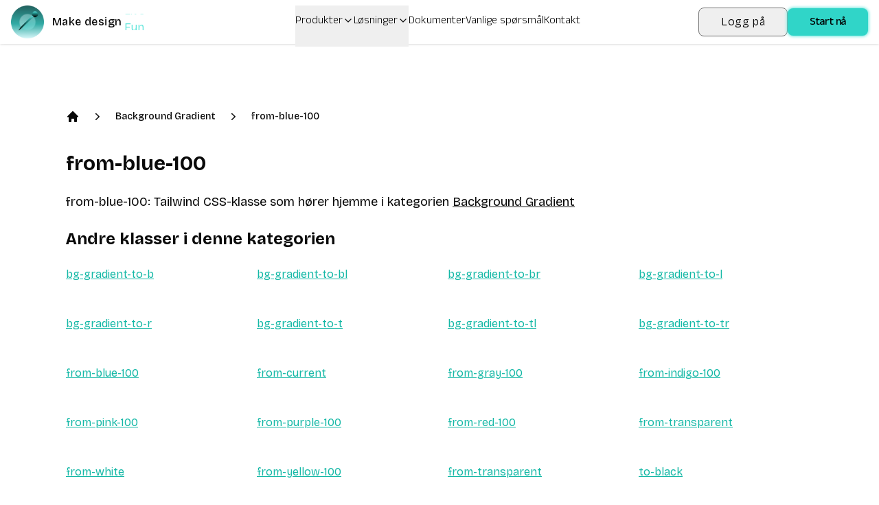

--- FILE ---
content_type: text/html; charset=utf-8
request_url: https://www.divmagic.com/no/tailwind/Background%20Gradient/from-blue-100
body_size: 63943
content:
<!DOCTYPE html><html lang="no" dir="auto"><head><meta charSet="utf-8"/><meta name="viewport" content="width=device-width, initial-scale=1"/><link rel="stylesheet" href="/_next/static/css/05467beb8cd04651.css" data-precedence="next"/><link rel="stylesheet" href="/_next/static/css/5938d77ff1a76bee.css" data-precedence="next"/><link rel="preload" as="script" fetchPriority="low" href="/_next/static/chunks/webpack-e76dcc2e2a6436f7.js"/><script src="/_next/static/chunks/4bd1b696-182b6b13bdad92e3.js" async=""></script><script src="/_next/static/chunks/7892-636a83ec99b48bfe.js" async=""></script><script src="/_next/static/chunks/main-app-d21c85c8b47855b9.js" async=""></script><script src="/_next/static/chunks/3156-ae6b61bf2f2b6cd3.js" async=""></script><script src="/_next/static/chunks/8720-a282034726088b78.js" async=""></script><script src="/_next/static/chunks/app/%5Blocale%5D/layout-ba96c3facd4d3651.js" async=""></script><script src="/_next/static/chunks/4545-a97d9f69e54e733c.js" async=""></script><script src="/_next/static/chunks/1356-9450a4fe950be7a8.js" async=""></script><script src="/_next/static/chunks/9187-abfe104031f77f45.js" async=""></script><script src="/_next/static/chunks/7447-734acc04f095144a.js" async=""></script><script src="/_next/static/chunks/1395-698d1f3c08991dc0.js" async=""></script><script src="/_next/static/chunks/537-e62056e0bbd74a1a.js" async=""></script><script src="/_next/static/chunks/app/%5Blocale%5D/tailwind/%5B...slug%5D/page-add267339ee7f69d.js" async=""></script><script src="/_next/static/chunks/3122-e16882687897db80.js" async=""></script><script src="/_next/static/chunks/app/%5Blocale%5D/page-5d4582476ff99d0f.js" async=""></script><meta name="next-size-adjust" content=""/><link rel="icon" type="image/png" sizes="32x32" href="https://divmagic.com/static/logo-v3-32x32.png"/><link rel="icon" type="image/png" sizes="64x64" href="https://divmagic.com/static/logo-v3-64x64.png"/><link rel="icon" type="image/webp" sizes="32x32" href="https://divmagic.com/static/logo-v3-32x32.webp"/><link rel="icon" type="image/webp" sizes="64x64" href="https://divmagic.com/static/logo-v3-64x64.webp"/><link rel="icon" type="image/x-icon" sizes="32x32" href="https://divmagic.com/static/favicon.ico"/><link rel="alternate" href="https://divmagic.com/tailwind/Background%20Gradient/from-blue-100" hrefLang="x-default"/><link rel="canonical" href="https://divmagic.com/tailwind/Background%20Gradient/from-blue-100"/><link rel="alternate" href="https://divmagic.com/en/tailwind/Background%20Gradient/from-blue-100" hrefLang="en"/><link rel="alternate" href="https://divmagic.com/de/tailwind/Background%20Gradient/from-blue-100" hrefLang="de"/><link rel="alternate" href="https://divmagic.com/fr/tailwind/Background%20Gradient/from-blue-100" hrefLang="fr"/><link rel="alternate" href="https://divmagic.com/es/tailwind/Background%20Gradient/from-blue-100" hrefLang="es"/><link rel="alternate" href="https://divmagic.com/it/tailwind/Background%20Gradient/from-blue-100" hrefLang="it"/><link rel="alternate" href="https://divmagic.com/pt/tailwind/Background%20Gradient/from-blue-100" hrefLang="pt"/><link rel="alternate" href="https://divmagic.com/nl/tailwind/Background%20Gradient/from-blue-100" hrefLang="nl"/><link rel="alternate" href="https://divmagic.com/sv/tailwind/Background%20Gradient/from-blue-100" hrefLang="sv"/><link rel="alternate" href="https://divmagic.com/no/tailwind/Background%20Gradient/from-blue-100" hrefLang="no"/><link rel="alternate" href="https://divmagic.com/da/tailwind/Background%20Gradient/from-blue-100" hrefLang="da"/><link rel="alternate" href="https://divmagic.com/fi/tailwind/Background%20Gradient/from-blue-100" hrefLang="fi"/><link rel="alternate" href="https://divmagic.com/pl/tailwind/Background%20Gradient/from-blue-100" hrefLang="pl"/><link rel="alternate" href="https://divmagic.com/ro/tailwind/Background%20Gradient/from-blue-100" hrefLang="ro"/><link rel="alternate" href="https://divmagic.com/tr/tailwind/Background%20Gradient/from-blue-100" hrefLang="tr"/><link rel="alternate" href="https://divmagic.com/ru/tailwind/Background%20Gradient/from-blue-100" hrefLang="ru"/><link rel="alternate" href="https://divmagic.com/ja/tailwind/Background%20Gradient/from-blue-100" hrefLang="ja"/><link rel="alternate" href="https://divmagic.com/ko/tailwind/Background%20Gradient/from-blue-100" hrefLang="ko"/><link rel="alternate" href="https://divmagic.com/zh-TW/tailwind/Background%20Gradient/from-blue-100" hrefLang="zh-TW"/><link rel="alternate" href="https://divmagic.com/hi/tailwind/Background%20Gradient/from-blue-100" hrefLang="hi"/><link rel="alternate" href="https://divmagic.com/id/tailwind/Background%20Gradient/from-blue-100" hrefLang="id"/><link rel="alternate" href="https://divmagic.com/vi/tailwind/Background%20Gradient/from-blue-100" hrefLang="vi"/><link rel="alternate" href="https://divmagic.com/th/tailwind/Background%20Gradient/from-blue-100" hrefLang="th"/><link rel="alternate" href="https://divmagic.com/ar/tailwind/Background%20Gradient/from-blue-100" hrefLang="ar"/><script src="/_next/static/chunks/polyfills-42372ed130431b0a.js" noModule=""></script></head><body class="__className_540c37 __variable_540c37"><div hidden=""><!--$?--><template id="B:0"></template><!--/$--></div><script>((a,b,c,d,e,f,g,h)=>{let i=document.documentElement,j=["light","dark"];function k(b){var c;(Array.isArray(a)?a:[a]).forEach(a=>{let c="class"===a,d=c&&f?e.map(a=>f[a]||a):e;c?(i.classList.remove(...d),i.classList.add(f&&f[b]?f[b]:b)):i.setAttribute(a,b)}),c=b,h&&j.includes(c)&&(i.style.colorScheme=c)}if(d)k(d);else try{let a=localStorage.getItem(b)||c,d=g&&"system"===a?window.matchMedia("(prefers-color-scheme: dark)").matches?"dark":"light":a;k(d)}catch(a){}})("class","theme","system",null,["light","dark"],null,true,true)</script><section><!--$?--><template id="B:1"></template><p>Laster inn...</p><!--/$--></section><!--$?--><template id="B:2"></template><!--/$--><section aria-label="Notifications alt+T" tabindex="-1" aria-live="polite" aria-relevant="additions text" aria-atomic="false"></section><script>requestAnimationFrame(function(){$RT=performance.now()});</script><script src="/_next/static/chunks/webpack-e76dcc2e2a6436f7.js" id="_R_" async=""></script><div hidden id="S:1"><div class="fixed top-0 left-0 right-0 w-full shadow px-4 py-2 bg-[#ffffff33] dark:bg-[#00000033] backdrop-blur-md z-[212121] h-16"><div class="flex justify-between items-center mx-auto h-full"><a class="flex items-center cursor-pointer" aria-label="DivMagic" href="/no"><img alt="divmagic " loading="lazy" width="48" height="48" decoding="async" data-nimg="1" class="cursor-pointer" style="color:transparent" src="/_next/static/media/logo-v3.9a74137c.webp"/><span class="ml-3 tracking-wide font-medium text-base whitespace-nowrap">Make design</span><span class="w-20"><div class="relative h-6 overflow-hidden"><div class="absolute"><div class="words"><span class="block h-6 pl-1 text-primary animate-spinWords">Simple</span><span class="block h-6 pl-1 text-primary animate-spinWords">Now</span><span class="block h-6 pl-1 text-primary animate-spinWords">Live</span><span class="block h-6 pl-1 text-primary animate-spinWords">Fun</span><span class="block h-6 pl-1 text-primary animate-spinWords">Matter</span><span class="block h-6 pl-1 text-primary animate-spinWords">Simple</span></div></div></div></span></a><div class="hidden lg:flex gap-x-2 lg:gap-x-8 items-center h-full mx-2"><div class="relative h-full"><button class="font-anek-telugu font-light text-base flex pt-3 pb-12 relative pr-4 h-full">Produkter<svg xmlns="http://www.w3.org/2000/svg" width="24" height="24" viewBox="0 0 24 24" fill="none" stroke="currentColor" stroke-width="2" stroke-linecap="round" stroke-linejoin="round" class="lucide lucide-chevron-down ml-1 w-4 h-4 absolute right-0 top-3.5 transition-transform duration-300 "><path d="m6 9 6 6 6-6"></path></svg></button></div><div class="relative h-full"><button class="font-anek-telugu font-light text-base flex pt-3 pb-12 relative pr-4 h-full">Løsninger<svg xmlns="http://www.w3.org/2000/svg" width="24" height="24" viewBox="0 0 24 24" fill="none" stroke="currentColor" stroke-width="2" stroke-linecap="round" stroke-linejoin="round" class="lucide lucide-chevron-down ml-1 w-4 h-4 absolute right-0 top-3.5 transition-transform duration-300 "><path d="m6 9 6 6 6-6"></path></svg></button></div><a class="font-anek-telugu font-light text-base hidden lg:block" aria-label="Dokumenter" target="_self" href="https://docs.divmagic.com/">Dokumenter</a><a class="font-anek-telugu font-light text-base " aria-label="Vanlige spørsmål" target="_self" href="/no/faq">Vanlige spørsmål</a><a class="font-anek-telugu font-light text-base " aria-label="Kontakt" target="_self" href="/no/#contact">Kontakt</a></div><div class="hidden lg:flex items-center gap-3"><button data-cy="navbar-login-button" type="button" class="font-light hover:border-primary tracking-wide border border-[#757575] text-base text-black dark:text-white sm:py-2 sm:px-8 rounded-lg shadow-sm hover:shadow-md active:shadow-inner transition-all duration-300 ease-in-out transform whitespace-nowrap py-2 px-4">Logg på</button><button class="font-medium font-anek-telugu tracking-tight bg-primary2 whitespace-nowrap text-black text-base px-2 py-1.5 pt-2.5 sm:pb-1.5 sm:px-8 rounded-lg shadow-[0px_0px_4px_1px] shadow-primary hover:shadow-md active:shadow-inner transition-all duration-300 ease-in-out transform">Start nå</button></div><button class="ml-4 mr-0 items-center bg-primary/80 text-constant cursor-pointer flex justify-center rounded-md p-2 lg:hidden" aria-label="Open or Close Menu"><svg xmlns="http://www.w3.org/2000/svg" viewBox="0 0 24 24" fill="currentColor" class="w-6 h-6"><path fill-rule="evenodd" d="M3 6.75A.75.75 0 013.75 6h16.5a.75.75 0 010 1.5H3.75A.75.75 0 013 6.75zM3 12a.75.75 0 01.75-.75h16.5a.75.75 0 010 1.5H3.75A.75.75 0 013 12zm0 5.25a.75.75 0 01.75-.75h16.5a.75.75 0 010 1.5H3.75a.75.75 0 01-.75-.75z" clip-rule="evenodd"></path></svg></button></div></div><div class="fixed top-0 left-0 right-0 z-[212122] h-full backdrop-blur-sm lg:hidden hidden"><div class="m-2 border rounded border-seperator"><div class="bg-sidebar-primary-foreground dark:bg-constant-3 rounded-lg overflow-hidden"><div class="items-center flex justify-between px-5 pt-4"><a class="flex items-center cursor-pointer" aria-label="DivMagic" href="/no"><img alt="divmagic " loading="lazy" width="48" height="48" decoding="async" data-nimg="1" class="cursor-pointer" style="color:transparent" src="/_next/static/media/logo-v3.9a74137c.webp"/><span class="ml-3 tracking-wide font-medium text-tertiary dark:text-constant text-base whitespace-nowrap">Make design</span><span class="w-20"><div class="relative h-6 overflow-hidden"><div class="absolute"><div class="words"><span class="block h-6 pl-1 text-primary animate-spinWords">Simple</span><span class="block h-6 pl-1 text-primary animate-spinWords">Now</span><span class="block h-6 pl-1 text-primary animate-spinWords">Live</span><span class="block h-6 pl-1 text-primary animate-spinWords">Fun</span><span class="block h-6 pl-1 text-primary animate-spinWords">Matter</span><span class="block h-6 pl-1 text-primary animate-spinWords">Simple</span></div></div></div></span></a><div class=""><button class="items-center text-constant-3 dark:text-constant cursor-pointer inline-flex h-10 justify-center w-10 rounded-md p-2" aria-label="Open or Close Menu"><svg xmlns="http://www.w3.org/2000/svg" viewBox="0 0 24 24" fill="currentColor" class="w-6 h-6"><path fill-rule="evenodd" d="M5.47 5.47a.75.75 0 011.06 0L12 10.94l5.47-5.47a.75.75 0 111.06 1.06L13.06 12l5.47 5.47a.75.75 0 11-1.06 1.06L12 13.06l-5.47 5.47a.75.75 0 01-1.06-1.06L10.94 12 5.47 6.53a.75.75 0 010-1.06z" clip-rule="evenodd"></path></svg></button></div></div><div class="p-6"><div class="px-2 flex flex-col gap-y-4"><div class="flex flex-col"><button class="text-blue-950 dark:text-constant text-lg font-semibold flex justify-between items-center">Produkter<svg xmlns="http://www.w3.org/2000/svg" width="24" height="24" viewBox="0 0 24 24" fill="none" stroke="currentColor" stroke-width="2" stroke-linecap="round" stroke-linejoin="round" class="lucide lucide-chevron-down ml-2 w-5 h-5 transition-transform "><path d="m6 9 6 6 6-6"></path></svg></button></div><div class="flex flex-col"><button class="text-blue-950 dark:text-constant text-lg font-semibold flex justify-between items-center">Løsninger<svg xmlns="http://www.w3.org/2000/svg" width="24" height="24" viewBox="0 0 24 24" fill="none" stroke="currentColor" stroke-width="2" stroke-linecap="round" stroke-linejoin="round" class="lucide lucide-chevron-down ml-2 w-5 h-5 transition-transform "><path d="m6 9 6 6 6-6"></path></svg></button></div><div class="flex flex-col"><a class="text-blue-950 dark:text-constant text-lg font-semibold flex justify-between items-center" href="https://docs.divmagic.com/">Dokumenter</a></div><div class="flex flex-col"><a class="text-blue-950 dark:text-constant text-lg font-semibold flex justify-between items-center" href="/no/faq">Vanlige spørsmål</a></div><div class="flex flex-col"><a class="text-blue-950 dark:text-constant text-lg font-semibold flex justify-between items-center" href="/no/#contact">Kontakt</a></div><button class="font-medium font-anek-telugu tracking-tight bg-primary2 whitespace-nowrap text-black text-base px-2 py-1.5 pt-2.5 sm:pb-1.5 sm:px-8 rounded-lg shadow-[0px_0px_4px_1px] shadow-primary hover:shadow-md active:shadow-inner transition-all duration-300 ease-in-out transform">Start nå</button><button data-cy="navbar-login-button" type="button" class="font-medium tracking-tight whitespace-nowrap text-base px-8 rounded-lg shadow-[0px_0px_4px_1px] shadow-primary active:shadow-inner hover:text-black transition-all duration-300 ease-in-out transform whitespace-nowrap py-2 px-4 bg-constant text-constant-3">Logg på</button></div></div></div></div></div><div class="h-20 md:h-24 lg:h-32"></div><main class="max-w-6xl mx-auto p-4 md:p-6 lg:p-8"><ol class="items-center flex mb-6 sm:mb-10"><li class="list-item"><div><a class=" cursor-pointer" href="/no/tailwind"><svg aria-hidden="true" class="h-5 w-5" fill="currentColor" viewBox="0 0 20 20"><path clip-rule="evenodd" d="M9.293 2.293a1 1 0 011.414 0l7 7A1 1 0 0117 11h-1v6a1 1 0 01-1 1h-2a1 1 0 01-1-1v-3a1 1 0 00-1-1H9a1 1 0 00-1 1v3a1 1 0 01-1 1H5a1 1 0 01-1-1v-6H3a1 1 0 01-.707-1.707l7-7z" fill="currentColor" fill-rule="evenodd"></path></svg></a></div></li><li class="list-item ml-4"><div class="items-center flex"><svg aria-hidden="true" class="h-5 w-5" fill="currentColor" viewBox="0 0 20 20"><path clip-rule="evenodd" d="M7.21 14.77a.75.75 0 01.02-1.06L11.168 10 7.23 6.29a.75.75 0 111.04-1.08l4.5 4.25a.75.75 0 010 1.08l-4.5 4.25a.75.75 0 01-1.06-.02z" fill="currentColor" fill-rule="evenodd"></path></svg><a class="cursor-pointer text-sm font-medium ml-4" href="/no/tailwind/Background%20Gradient">Background Gradient</a></div></li><li class="list-item ml-4"><div class="items-center flex"><svg aria-hidden="true" class="h-5 w-5" fill="currentColor" viewBox="0 0 20 20"><path clip-rule="evenodd" d="M7.21 14.77a.75.75 0 01.02-1.06L11.168 10 7.23 6.29a.75.75 0 111.04-1.08l4.5 4.25a.75.75 0 010 1.08l-4.5 4.25a.75.75 0 01-1.06-.02z" fill="currentColor" fill-rule="evenodd"></path></svg><a class="cursor-pointer text-sm font-medium ml-4" href="/no/tailwind/Background%20Gradient/from-blue-100">from-blue-100</a></div></li></ol><h1 class="text-3xl font-bold mb-4 sm:mb-6">from-blue-100</h1><p class="text-lg mb-4 sm:mb-6">from-blue-100<!-- -->: <!-- -->Tailwind CSS-klasse som hører hjemme i kategorien<!-- --> <a class="cursor-pointer underline" href="/no/tailwind/Background%20Gradient">Background Gradient</a></p><h2 class="text-2xl font-bold mb-4 sm:mb-6">Andre klasser i denne kategorien</h2><div class="grid grid-cols-1 sm:grid-cols-2 md:grid-cols-3 lg:grid-cols-4 gap-4 sm:gap-6"><div class="mb-4 sm:mb-6"><a class="cursor-pointer underline text-teal-500 hover:text-teal-800" href="/no/tailwind/Background%20Gradient/bg-gradient-to-b">bg-gradient-to-b</a></div><div class="mb-4 sm:mb-6"><a class="cursor-pointer underline text-teal-500 hover:text-teal-800" href="/no/tailwind/Background%20Gradient/bg-gradient-to-bl">bg-gradient-to-bl</a></div><div class="mb-4 sm:mb-6"><a class="cursor-pointer underline text-teal-500 hover:text-teal-800" href="/no/tailwind/Background%20Gradient/bg-gradient-to-br">bg-gradient-to-br</a></div><div class="mb-4 sm:mb-6"><a class="cursor-pointer underline text-teal-500 hover:text-teal-800" href="/no/tailwind/Background%20Gradient/bg-gradient-to-l">bg-gradient-to-l</a></div><div class="mb-4 sm:mb-6"><a class="cursor-pointer underline text-teal-500 hover:text-teal-800" href="/no/tailwind/Background%20Gradient/bg-gradient-to-r">bg-gradient-to-r</a></div><div class="mb-4 sm:mb-6"><a class="cursor-pointer underline text-teal-500 hover:text-teal-800" href="/no/tailwind/Background%20Gradient/bg-gradient-to-t">bg-gradient-to-t</a></div><div class="mb-4 sm:mb-6"><a class="cursor-pointer underline text-teal-500 hover:text-teal-800" href="/no/tailwind/Background%20Gradient/bg-gradient-to-tl">bg-gradient-to-tl</a></div><div class="mb-4 sm:mb-6"><a class="cursor-pointer underline text-teal-500 hover:text-teal-800" href="/no/tailwind/Background%20Gradient/bg-gradient-to-tr">bg-gradient-to-tr</a></div><div class="mb-4 sm:mb-6"><a class="cursor-pointer underline text-teal-500 hover:text-teal-800" href="/no/tailwind/Background%20Gradient/from-blue-100">from-blue-100</a></div><div class="mb-4 sm:mb-6"><a class="cursor-pointer underline text-teal-500 hover:text-teal-800" href="/no/tailwind/Background%20Gradient/from-current">from-current</a></div><div class="mb-4 sm:mb-6"><a class="cursor-pointer underline text-teal-500 hover:text-teal-800" href="/no/tailwind/Background%20Gradient/from-gray-100">from-gray-100</a></div><div class="mb-4 sm:mb-6"><a class="cursor-pointer underline text-teal-500 hover:text-teal-800" href="/no/tailwind/Background%20Gradient/from-indigo-100">from-indigo-100</a></div><div class="mb-4 sm:mb-6"><a class="cursor-pointer underline text-teal-500 hover:text-teal-800" href="/no/tailwind/Background%20Gradient/from-pink-100">from-pink-100</a></div><div class="mb-4 sm:mb-6"><a class="cursor-pointer underline text-teal-500 hover:text-teal-800" href="/no/tailwind/Background%20Gradient/from-purple-100">from-purple-100</a></div><div class="mb-4 sm:mb-6"><a class="cursor-pointer underline text-teal-500 hover:text-teal-800" href="/no/tailwind/Background%20Gradient/from-red-100">from-red-100</a></div><div class="mb-4 sm:mb-6"><a class="cursor-pointer underline text-teal-500 hover:text-teal-800" href="/no/tailwind/Background%20Gradient/from-transparent">from-transparent</a></div><div class="mb-4 sm:mb-6"><a class="cursor-pointer underline text-teal-500 hover:text-teal-800" href="/no/tailwind/Background%20Gradient/from-white">from-white</a></div><div class="mb-4 sm:mb-6"><a class="cursor-pointer underline text-teal-500 hover:text-teal-800" href="/no/tailwind/Background%20Gradient/from-yellow-100">from-yellow-100</a></div><div class="mb-4 sm:mb-6"><a class="cursor-pointer underline text-teal-500 hover:text-teal-800" href="/no/tailwind/Background%20Gradient/from-transparent">from-transparent</a></div><div class="mb-4 sm:mb-6"><a class="cursor-pointer underline text-teal-500 hover:text-teal-800" href="/no/tailwind/Background%20Gradient/to-black">to-black</a></div><div class="mb-4 sm:mb-6"><a class="cursor-pointer underline text-teal-500 hover:text-teal-800" href="/no/tailwind/Background%20Gradient/to-blue-100">to-blue-100</a></div><div class="mb-4 sm:mb-6"><a class="cursor-pointer underline text-teal-500 hover:text-teal-800" href="/no/tailwind/Background%20Gradient/to-current">to-current</a></div><div class="mb-4 sm:mb-6"><a class="cursor-pointer underline text-teal-500 hover:text-teal-800" href="/no/tailwind/Background%20Gradient/to-gray-100">to-gray-100</a></div><div class="mb-4 sm:mb-6"><a class="cursor-pointer underline text-teal-500 hover:text-teal-800" href="/no/tailwind/Background%20Gradient/to-green-100">to-green-100</a></div><div class="mb-4 sm:mb-6"><a class="cursor-pointer underline text-teal-500 hover:text-teal-800" href="/no/tailwind/Background%20Gradient/to-indigo-100">to-indigo-100</a></div><div class="mb-4 sm:mb-6"><a class="cursor-pointer underline text-teal-500 hover:text-teal-800" href="/no/tailwind/Background%20Gradient/to-pink-100">to-pink-100</a></div><div class="mb-4 sm:mb-6"><a class="cursor-pointer underline text-teal-500 hover:text-teal-800" href="/no/tailwind/Background%20Gradient/to-purple-100">to-purple-100</a></div><div class="mb-4 sm:mb-6"><a class="cursor-pointer underline text-teal-500 hover:text-teal-800" href="/no/tailwind/Background%20Gradient/to-red-100">to-red-100</a></div><div class="mb-4 sm:mb-6"><a class="cursor-pointer underline text-teal-500 hover:text-teal-800" href="/no/tailwind/Background%20Gradient/to-transparent">to-transparent</a></div><div class="mb-4 sm:mb-6"><a class="cursor-pointer underline text-teal-500 hover:text-teal-800" href="/no/tailwind/Background%20Gradient/to-white">to-white</a></div><div class="mb-4 sm:mb-6"><a class="cursor-pointer underline text-teal-500 hover:text-teal-800" href="/no/tailwind/Background%20Gradient/to-yellow-100">to-yellow-100</a></div><div class="mb-4 sm:mb-6"><a class="cursor-pointer underline text-teal-500 hover:text-teal-800" href="/no/tailwind/Background%20Gradient/top-1">top-1</a></div><div class="mb-4 sm:mb-6"><a class="cursor-pointer underline text-teal-500 hover:text-teal-800" href="/no/tailwind/Background%20Gradient/via-black">via-black</a></div><div class="mb-4 sm:mb-6"><a class="cursor-pointer underline text-teal-500 hover:text-teal-800" href="/no/tailwind/Background%20Gradient/via-blue-100">via-blue-100</a></div><div class="mb-4 sm:mb-6"><a class="cursor-pointer underline text-teal-500 hover:text-teal-800" href="/no/tailwind/Background%20Gradient/via-current">via-current</a></div><div class="mb-4 sm:mb-6"><a class="cursor-pointer underline text-teal-500 hover:text-teal-800" href="/no/tailwind/Background%20Gradient/via-gray-100">via-gray-100</a></div><div class="mb-4 sm:mb-6"><a class="cursor-pointer underline text-teal-500 hover:text-teal-800" href="/no/tailwind/Background%20Gradient/via-green-100">via-green-100</a></div><div class="mb-4 sm:mb-6"><a class="cursor-pointer underline text-teal-500 hover:text-teal-800" href="/no/tailwind/Background%20Gradient/via-indigo-100">via-indigo-100</a></div><div class="mb-4 sm:mb-6"><a class="cursor-pointer underline text-teal-500 hover:text-teal-800" href="/no/tailwind/Background%20Gradient/via-pink-100">via-pink-100</a></div><div class="mb-4 sm:mb-6"><a class="cursor-pointer underline text-teal-500 hover:text-teal-800" href="/no/tailwind/Background%20Gradient/via-purple-100">via-purple-100</a></div><div class="mb-4 sm:mb-6"><a class="cursor-pointer underline text-teal-500 hover:text-teal-800" href="/no/tailwind/Background%20Gradient/via-red-100">via-red-100</a></div><div class="mb-4 sm:mb-6"><a class="cursor-pointer underline text-teal-500 hover:text-teal-800" href="/no/tailwind/Background%20Gradient/via-transparent">via-transparent</a></div><div class="mb-4 sm:mb-6"><a class="cursor-pointer underline text-teal-500 hover:text-teal-800" href="/no/tailwind/Background%20Gradient/via-white">via-white</a></div><div class="mb-4 sm:mb-6"><a class="cursor-pointer underline text-teal-500 hover:text-teal-800" href="/no/tailwind/Background%20Gradient/via-yellow-100">via-yellow-100</a></div></div></main><div class="py-24 flex flex-col items-center md:flex md:flex-row md:items-start"><div class="w-full md:w-1/2 px-6 lg:px-10 py-12 "><p class="w-3/4 font-anek-telugu font-normal text-3xl">Har du tilbakemelding eller et problem? Gi oss beskjed via plattformen vår, så tar vi oss av resten!</p><a href="https://forms.gle/cft4kajzw2r9G6ZLA" target="_blank" rel="noopener noreferrer"><button class="font-medium font-anek-telugu tracking-tight bg-primary2 whitespace-nowrap text-black text-base px-2 py-1.5 pt-2.5 sm:pb-1.5 sm:px-8 rounded-lg shadow-[0px_0px_4px_1px] shadow-primary hover:shadow-md active:shadow-inner transition-all duration-300 ease-in-out transform font-anek-telugu mt-8">Gi tilbakemelding</button></a></div><div class="flex w-full md:w-1/2"><div class="w-full px-6 lg:px-10 py-6 rounded-lg dark:shadow-lg"><div class="mb-8"><h1 class="text-3xl md:text-6xl font-anek-telugu font-bold">Vil du holde deg oppdatert?</h1><p class="text-2xl font-anek-telugu">Bli med i DivMagic-e-postlisten!</p></div><form class="space-y-6"><div class="flex space-x-4"><div class="flex flex-col w-full"><label class="block text-sm text-foreground mb-2" for="full-name">Fullt navn</label><input type="text" class="flex h-10 w-full rounded-md border border-input bg-background px-3 py-2 text-sm ring-offset-background file:border-0 file:bg-transparent file:text-sm file:font-medium file:text-foreground placeholder:text-muted-foreground focus-visible:outline-none focus-visible:ring-2 focus-visible:ring-ring focus-visible:ring-offset-2 disabled:cursor-not-allowed disabled:opacity-50" id="full-name" placeholder="Navnet ditt" value=""/></div><div class="flex flex-col w-full"><label class="block text-sm text-foreground mb-2" for="email">E-post</label><input type="email" class="flex h-10 w-full rounded-md border border-input bg-background px-3 py-2 text-sm ring-offset-background file:border-0 file:bg-transparent file:text-sm file:font-medium file:text-foreground placeholder:text-muted-foreground focus-visible:outline-none focus-visible:ring-2 focus-visible:ring-ring focus-visible:ring-offset-2 disabled:cursor-not-allowed disabled:opacity-50" id="email" placeholder="Din e-post" value=""/></div></div><button class="inline-flex items-center justify-center gap-2 whitespace-nowrap rounded-md text-sm font-medium transition-colors focus-visible:outline-none focus-visible:ring-1 focus-visible:ring-ring disabled:pointer-events-none disabled:opacity-50 [&amp;_svg]:pointer-events-none [&amp;_svg]:size-4 [&amp;_svg]:shrink-0 bg-primary text-zinc-800 shadow hover:bg-primary/70 active:bg-primary/90 h-9 px-4 py-2 w-full" aria-label="Subscribe to newsletter">Abonner</button></form></div></div></div><div id="contact" class=""><div class="mx-auto p-4 md:p-6 lg:p-16 lg:py-24 md:flex-row gap-y-8 md:gap-y-0 gap-x-4 flex-col flex flex-wrap whitespace-break-spaces"><div class="flex-1 flex items-center justify-center md:items-start min-w-[%16]"><a class="flex items-center flex-col cursor-pointer" aria-label="DivMagic" href="/no"><div class="flex items-center mb-2"><img alt="divmagic " loading="lazy" width="48" height="48" decoding="async" data-nimg="1" class="cursor-pointer w-8 h-8" style="color:transparent" src="/_next/static/media/logo-v3.9a74137c.webp"/><span class="ml-2 tracking-wide font-medium md:text-lg from-primary to-chart-6 dark:to-chart-2 bg-gradient-to-r bg-clip-text text-transparent">DivMagic</span></div></a></div><div class="flex-1 min-w-[%16] flex flex-col gap-y-2 text-center md:text-right"><h2 class="font-semibold font-anek-telugu">Ressurser</h2><ul class="mt-2 text-foreground text-base font-anek-telugu"><li class="list-item"><a class="cursor-pointer" target="_blank" aria-label="Dokumentasjon" href="https://docs.divmagic.com/">Dokumentasjon</a></li><li class="list-item mt-2"><a class="cursor-pointer" aria-label="Blogg" href="/no/blog">Blogg</a></li><li class="list-item mt-2"><a class="cursor-pointer" aria-label="gode fremgangsmåter" href="/no/best-practices">gode fremgangsmåter</a></li><li class="list-item mt-2 "><div class="flex items-center justify-center md:justify-end md:items-end"><a class="cursor-pointer " aria-label="Endringslogg" href="/no/changelog">Endringslogg</a><div class="flex whitespace-nowrap bg-gradient-to-r from-primary to-sidebar-ring ml-2 w-fit rounded-full px-3 py-0 border border-constant items-center justify-center"><span class="text-[0.6rem] pt-1 text-constant font-semibold tracking-wide uppercase ">🚀 <!-- -->Oppdater</span></div></div></li><li class="list-item mt-2"><a class="cursor-pointer" aria-label="Tailwind CSS Class Library" target="_blank" href="/no/tailwind">Tailwind CSS Class Library</a></li><li class="list-item mt-2"><a class="cursor-pointer" aria-label="wordpress integration" href="/no/wordpress">WordPress</a></li></ul></div><div class="flex-1 min-w-[%16] flex flex-col gap-y-2 text-center md:text-right"><h2 class="font-semibold font-anek-telugu">Støtte</h2><ul class="mt-3 text-foreground text-base font-anek-telugu"><li class="list-item"><a class="cursor-pointer" href="https://feedback.divmagic.com/" target="_blank" aria-label="Gi tilbakemelding">Gi tilbakemelding</a></li><li class="list-item mt-2"><a class="cursor-pointer" aria-label="Hjelp" href="mailto:support@divmagic.com">Hjelp</a></li><li class="list-item mt-2"><a class="cursor-pointer" aria-label="Kontakt" href="mailto:support@divmagic.com">Kontakt</a></li><li class="list-item mt-2"><a class="cursor-pointer" href="https://forms.gle/cft4kajzw2r9G6ZLA" target="_blank" aria-label="Rapporter en feil">Rapporter en feil</a></li><li class="list-item mt-2"><a class="cursor-pointer" href="https://divmagic.com" target="_blank" aria-label="Affiliate-program">Affiliate-program</a></li></ul></div><div class="flex-1 min-w-[%16] flex flex-col gap-y-1 text-center md:text-right"><h2 class="font-semibold font-anek-telugu">Verktøy</h2><div class="text-base text-foreground font-anek-telugu"><ul class="mt-3"><li class="list-item"><a class="cursor-pointer" aria-label="Studio" href="/no/studio">Studio</a></li></ul><ul class="mt-3"><li class="list-item"><a class="cursor-pointer" aria-label="HTML to JSX Converter" href="/no/tools/html-to-jsx">HTML to JSX Converter</a></li></ul><ul class="mt-3"><li class="list-item"><a class="cursor-pointer" aria-label="JSX to HTML Converter" href="/no/tools/jsx-to-html">JSX to HTML Converter</a></li></ul><ul class="mt-3"><li class="list-item"><a class="cursor-pointer" aria-label="CSS to Tailwind CSS Converter" href="/no/tools/css-to-tailwind">CSS to Tailwind CSS Converter</a></li></ul><ul class="mt-3"><li class="list-item"><a class="cursor-pointer" aria-label="HTML to JSX Converter" href="/no/tools/color-converter">Fargekonverter</a></li></ul><ul class="mt-3"><li class="list-item"><a class="cursor-pointer" aria-label="gradientgenerator" href="/no/tools/gradient-generator">gradientgenerator</a></li></ul><ul class="mt-3"><li class="list-item"><a class="cursor-pointer" aria-label="JSON til TypeScript Konverter" href="/no/tools/json-to-typescript">JSON til TypeScript Konverter</a></li></ul></div></div><div class="flex-1 min-w-[%16] flex flex-col gap-y-1 items-center md:items-end"><h2 class="font-semibold mb-2 font-anek-telugu">Social</h2><a class="cursor-pointer" target="_blank" aria-label="GitHub" href="https://github.com/DivMagicCom/DivMagic"><svg aria-hidden="true" class="cursor-pointer h-6 align-middle w-6 overflow-hidden" fill="currentColor" viewBox="0 0 24 24"><path clip-rule="evenodd" d="M12 2C6.477 2 2 6.484 2 12.017c0 4.425 2.865 8.18 6.839 9.504.5.092.682-.217.682-.483 0-.237-.008-.868-.013-1.703-2.782.605-3.369-1.343-3.369-1.343-.454-1.158-1.11-1.466-1.11-1.466-.908-.62.069-.608.069-.608 1.003.07 1.531 1.032 1.531 1.032.892 1.53 2.341 1.088 2.91.832.092-.647.35-1.088.636-1.338-2.22-.253-4.555-1.113-4.555-4.951 0-1.093.39-1.988 1.029-2.688-.103-.253-.446-1.272.098-2.65 0 0 .84-.27 2.75 1.026A9.564 9.564 0 0112 6.844c.85.004 1.705.115 2.504.337 1.909-1.296 2.747-1.027 2.747-1.027.546 1.379.202 2.398.1 2.651.64.7 1.028 1.595 1.028 2.688 0 3.848-2.339 4.695-4.566 4.943.359.309.678.92.678 1.855 0 1.338-.012 2.419-.012 2.747 0 .268.18.58.688.482A10.019 10.019 0 0022 12.017C22 6.484 17.522 2 12 2z" fill="currentColor" fill-rule="evenodd"></path></svg></a><a class="cursor-pointer" target="_blank" aria-label="YouTube" href="https://www.youtube.com/@DivMagic"><svg class="cursor-pointer h-7 align-middle w-7 overflow-hidden fill-text-muted " viewBox="0 0 50 50" width="50px" xmlns="http://www.w3.org/2000/svg"><path d="M 44.898438 14.5 C 44.5 12.300781 42.601563 10.699219 40.398438 10.199219 C 37.101563 9.5 31 9 24.398438 9 C 17.800781 9 11.601563 9.5 8.300781 10.199219 C 6.101563 10.699219 4.199219 12.199219 3.800781 14.5 C 3.398438 17 3 20.5 3 25 C 3 29.5 3.398438 33 3.898438 35.5 C 4.300781 37.699219 6.199219 39.300781 8.398438 39.800781 C 11.898438 40.5 17.898438 41 24.5 41 C 31.101563 41 37.101563 40.5 40.601563 39.800781 C 42.800781 39.300781 44.699219 37.800781 45.101563 35.5 C 45.5 33 46 29.398438 46.101563 25 C 45.898438 20.5 45.398438 17 44.898438 14.5 Z M 19 32 L 19 18 L 31.199219 25 Z"></path></svg></a></div><div class="flex-1 min-w-[%16] flex flex-col gap-y-2 items-center text-center md:text-right"><h2 class="font-semibold font-anek-telugu">Vilkår og retningslinjer</h2><ul class="mt-3 text-foreground text-base font-anek-telugu"><li class="list-item"><a class="cursor-pointer" aria-label="Vilkår for bruk" href="/no/terms">Vilkår for bruk</a></li><li class="list-item mt-2"><a class="cursor-pointer" aria-label="Personvern" href="/no/privacy">Personvern</a></li></ul></div></div><div class="w-full flex-col sm:flex sm:flex-row justify-between px-14 py-4 "><p class="text-center">© 2026. Alle rettigheter forbeholdt.</p><div class="flex gap-x-4 justify-center mt-4  md:justify-between sm:mt-0 "><div class="relative inline-block"><button class="inline-flex items-center justify-center whitespace-nowrap rounded-md text-sm font-medium ring-offset-background transition-colors focus-visible:outline-none focus-visible:ring-2 focus-visible:ring-ring focus-visible:ring-offset-2 disabled:pointer-events-none disabled:opacity-50 border border-input bg-background hover:bg-accent hover:text-accent-foreground w-8 h-8 dark:bg-transparent dark:border-[#757575] dark:hover:bg-gray-200 dark:hover:text-black !ring-offset-0 !ring-0"><svg xmlns="http://www.w3.org/2000/svg" width="24" height="24" viewBox="0 0 24 24" fill="none" stroke="currentColor" stroke-width="2" stroke-linecap="round" stroke-linejoin="round" class="lucide lucide-sun h-[1.2rem] w-[1.2rem] rotate-0 scale-100 transition-all dark:-rotate-90 dark:scale-0"><circle cx="12" cy="12" r="4"></circle><path d="M12 2v2"></path><path d="M12 20v2"></path><path d="m4.93 4.93 1.41 1.41"></path><path d="m17.66 17.66 1.41 1.41"></path><path d="M2 12h2"></path><path d="M20 12h2"></path><path d="m6.34 17.66-1.41 1.41"></path><path d="m19.07 4.93-1.41 1.41"></path></svg><svg xmlns="http://www.w3.org/2000/svg" width="24" height="24" viewBox="0 0 24 24" fill="none" stroke="currentColor" stroke-width="2" stroke-linecap="round" stroke-linejoin="round" class="lucide lucide-moon absolute h-[1.2rem] w-[1.2rem] rotate-90 scale-0 transition-all dark:rotate-0 dark:scale-100"><path d="M12 3a6 6 0 0 0 9 9 9 9 0 1 1-9-9Z"></path></svg><span class="sr-only">Toggle theme</span></button></div><div class="flex items-center bg-transparent"><div class=""><svg aria-hidden="true" class="h-4 w-4 inline-block" fill="currentColor" focusable="false" role="presentation" viewBox="0 0 16 16" xmlns="http://www.w3.org/2000/svg"><path d="M8 .25a7.77 7.77 0 0 1 7.75 7.78 7.75 7.75 0 0 1-7.52 7.72h-.25A7.75 7.75 0 0 1 .25 8.24v-.25A7.75 7.75 0 0 1 8 .25zm1.95 8.5h-3.9c.15 2.9 1.17 5.34 1.88 5.5H8c.68 0 1.72-2.37 1.93-5.23zm4.26 0h-2.76c-.09 1.96-.53 3.78-1.18 5.08A6.26 6.26 0 0 0 14.17 9zm-9.67 0H1.8a6.26 6.26 0 0 0 3.94 5.08 12.59 12.59 0 0 1-1.16-4.7l-.03-.38zm1.2-6.58-.12.05a6.26 6.26 0 0 0-3.83 5.03h2.75c.09-1.83.48-3.54 1.06-4.81zm2.25-.42c-.7 0-1.78 2.51-1.94 5.5h3.9c-.15-2.9-1.18-5.34-1.89-5.5h-.07zm2.28.43.03.05a12.95 12.95 0 0 1 1.15 5.02h2.75a6.28 6.28 0 0 0-3.93-5.07z" fill="currentColor"></path></svg></div><select id="language-switcher" class="ml-1 bg-transparent"><option value="en">English</option><option value="de">Deutsch</option><option value="fr">Français</option><option value="es">Español</option><option value="it">Italiano</option><option value="pt">Português</option><option value="nl">Nederlands</option><option value="sv">Svenska</option><option value="no" selected="">Norsk</option><option value="da">Dansk</option><option value="fi">Suomalainen</option><option value="pl">Polski</option><option value="ro">Română</option><option value="tr">Türkçe</option><option value="ru">Русский</option><option value="ja">日本語</option><option value="ko">한국어</option><option value="zh-TW">繁體中文</option><option value="hi">हिंदी</option><option value="id">Bahasa Indonesia</option><option value="vi">Tiếng Việt</option><option value="th">ไทย</option><option value="ar">عربي</option></select></div></div></div></div></div><script>$RB=[];$RV=function(a){$RT=performance.now();for(var b=0;b<a.length;b+=2){var c=a[b],e=a[b+1];null!==e.parentNode&&e.parentNode.removeChild(e);var f=c.parentNode;if(f){var g=c.previousSibling,h=0;do{if(c&&8===c.nodeType){var d=c.data;if("/$"===d||"/&"===d)if(0===h)break;else h--;else"$"!==d&&"$?"!==d&&"$~"!==d&&"$!"!==d&&"&"!==d||h++}d=c.nextSibling;f.removeChild(c);c=d}while(c);for(;e.firstChild;)f.insertBefore(e.firstChild,c);g.data="$";g._reactRetry&&requestAnimationFrame(g._reactRetry)}}a.length=0};
$RC=function(a,b){if(b=document.getElementById(b))(a=document.getElementById(a))?(a.previousSibling.data="$~",$RB.push(a,b),2===$RB.length&&("number"!==typeof $RT?requestAnimationFrame($RV.bind(null,$RB)):(a=performance.now(),setTimeout($RV.bind(null,$RB),2300>a&&2E3<a?2300-a:$RT+300-a)))):b.parentNode.removeChild(b)};$RC("B:1","S:1")</script><div hidden id="S:2"></div><script>$RC("B:2","S:2")</script><title>from-blue-100 | Background Gradient Tailwind CSS-klasse | DivMagic | Kopier design fra hvilken som helst nettside</title><meta name="description" content="Tailwind CSS-klasse from-blue-100 Kildekode, detaljer, forklaring og eksempler. Du kan kopiere eksemplene og lime dem inn i prosjektet ditt eller lage nye med DivMagic!"/><meta name="category" content="website"/><meta property="og:title" content="from-blue-100 | Background Gradient Tailwind CSS-klasse | DivMagic | Kopier design fra hvilken som helst nettside"/><meta property="og:description" content="Tailwind CSS-klasse from-blue-100 Kildekode, detaljer, forklaring og eksempler. Du kan kopiere eksemplene og lime dem inn i prosjektet ditt eller lage nye med DivMagic!"/><meta property="og:url" content="http://divmagic.com/api/og?title=from-blue-100+%7C+Background+Gradient+Tailwind+CSS-klasse+%7C+DivMagic+%7C+Kopier+design+fra+hvilken+som+helst+nettside&amp;description=Tailwind+CSS-klasse+from-blue-100+Kildekode%2C+detaljer%2C+forklaring+og+eksempler.+Du+kan+kopiere+eksemplene+og+lime+dem+inn+i+prosjektet+ditt+eller+lage+nye+med+DivMagic%21"/><meta property="og:image" content="http://divmagic.com/api/og?title=from-blue-100+%7C+Background+Gradient+Tailwind+CSS-klasse+%7C+DivMagic+%7C+Kopier+design+fra+hvilken+som+helst+nettside&amp;description=Tailwind+CSS-klasse+from-blue-100+Kildekode%2C+detaljer%2C+forklaring+og+eksempler.+Du+kan+kopiere+eksemplene+og+lime+dem+inn+i+prosjektet+ditt+eller+lage+nye+med+DivMagic%21"/><meta property="og:image:width" content="1200"/><meta property="og:image:height" content="630"/><meta property="og:image:alt" content="from-blue-100 | Background Gradient Tailwind CSS-klasse | DivMagic | Kopier design fra hvilken som helst nettside"/><meta property="og:type" content="website"/><meta name="twitter:card" content="summary_large_image"/><meta name="twitter:title" content="from-blue-100 | Background Gradient Tailwind CSS-klasse | DivMagic | Kopier design fra hvilken som helst nettside"/><meta name="twitter:description" content="Tailwind CSS-klasse from-blue-100 Kildekode, detaljer, forklaring og eksempler. Du kan kopiere eksemplene og lime dem inn i prosjektet ditt eller lage nye med DivMagic!"/><meta name="twitter:image" content="http://divmagic.com/api/og?title=from-blue-100+%7C+Background+Gradient+Tailwind+CSS-klasse+%7C+DivMagic+%7C+Kopier+design+fra+hvilken+som+helst+nettside&amp;description=Tailwind+CSS-klasse+from-blue-100+Kildekode%2C+detaljer%2C+forklaring+og+eksempler.+Du+kan+kopiere+eksemplene+og+lime+dem+inn+i+prosjektet+ditt+eller+lage+nye+med+DivMagic%21"/><meta name="twitter:image:width" content="1200"/><meta name="twitter:image:height" content="630"/><meta name="twitter:image:alt" content="from-blue-100 | Background Gradient Tailwind CSS-klasse | DivMagic | Kopier design fra hvilken som helst nettside"/><div hidden id="S:0"></div><script>$RC("B:0","S:0")</script><script>(self.__next_f=self.__next_f||[]).push([0])</script><script>self.__next_f.push([1,"1:\"$Sreact.fragment\"\n2:I[9766,[],\"\"]\n3:I[98924,[],\"\"]\n6:I[24431,[],\"OutletBoundary\"]\n8:I[15278,[],\"AsyncMetadataOutlet\"]\na:I[24431,[],\"ViewportBoundary\"]\nc:I[24431,[],\"MetadataBoundary\"]\nd:\"$Sreact.suspense\"\nf:I[57150,[],\"\"]\n10:I[41402,[\"3156\",\"static/chunks/3156-ae6b61bf2f2b6cd3.js\",\"8720\",\"static/chunks/8720-a282034726088b78.js\",\"8450\",\"static/chunks/app/%5Blocale%5D/layout-ba96c3facd4d3651.js\"],\"\"]\n11:I[5379,[\"3156\",\"static/chunks/3156-ae6b61bf2f2b6cd3.js\",\"8720\",\"static/chunks/8720-a282034726088b78.js\",\"8450\",\"static/chunks/app/%5Blocale%5D/layout-ba96c3facd4d3651.js\"],\"ThemeProvider\"]\n13:I[31395,[\"4545\",\"static/chunks/4545-a97d9f69e54e733c.js\",\"1356\",\"static/chunks/1356-9450a4fe950be7a8.js\",\"9187\",\"static/chunks/9187-abfe104031f77f45.js\",\"7447\",\"static/chunks/7447-734acc04f095144a.js\",\"1395\",\"static/chunks/1395-698d1f3c08991dc0.js\",\"537\",\"static/chunks/537-e62056e0bbd74a1a.js\",\"388\",\"static/chunks/app/%5Blocale%5D/tailwind/%5B...slug%5D/page-add267339ee7f69d.js\"],\"default\"]\n4b:I[74433,[\"4545\",\"static/chunks/4545-a97d9f69e54e733c.js\",\"1356\",\"static/chunks/1356-9450a4fe950be7a8.js\",\"9187\",\"static/chunks/9187-abfe104031f77f45.js\",\"7447\",\"static/chunks/7447-734acc04f095144a.js\",\"1395\",\"static/chunks/1395-698d1f3c08991dc0.js\",\"537\",\"static/chunks/537-e62056e0bbd74a1a.js\",\"388\",\"static/chunks/app/%5Blocale%5D/tailwind/%5B...slug%5D/page-add267339ee7f69d.js\"],\"default\"]\n62:I[40753,[\"4545\",\"static/chunks/4545-a97d9f69e54e733c.js\",\"1356\",\"static/chunks/1356-9450a4fe950be7a8.js\",\"9187\",\"static/chunks/9187-abfe104031f77f45.js\",\"7447\",\"static/chunks/7447-734acc04f095144a.js\",\"1395\",\"static/chunks/1395-698d1f3c08991dc0.js\",\"537\",\"static/chunks/537-e62056e0bbd74a1a.js\",\"388\",\"static/chunks/app/%5Blocale%5D/tailwind/%5B...slug%5D/page-add267339ee7f69d.js\"],\"ThemeSwitcher\"]\n63:I[98515,[\"4545\",\"static/chunks/4545-a97d9f69e54e733c.js\",\"1356\",\"static/chunks/1356-9450a4fe950be7a8.js\",\"9187\",\"static/chunks/9187-abfe104031f77f45.js\",\"7447\",\"static/chunks/7447-734acc04f095144a.js\",\"1395\",\"static/chunks/1395-698d1f3c08991dc0.js\",\"5"])</script><script>self.__next_f.push([1,"37\",\"static/chunks/537-e62056e0bbd74a1a.js\",\"388\",\"static/chunks/app/%5Blocale%5D/tailwind/%5B...slug%5D/page-add267339ee7f69d.js\"],\"default\"]\n64:I[64707,[\"4545\",\"static/chunks/4545-a97d9f69e54e733c.js\",\"1356\",\"static/chunks/1356-9450a4fe950be7a8.js\",\"9187\",\"static/chunks/9187-abfe104031f77f45.js\",\"7447\",\"static/chunks/7447-734acc04f095144a.js\",\"1395\",\"static/chunks/1395-698d1f3c08991dc0.js\",\"537\",\"static/chunks/537-e62056e0bbd74a1a.js\",\"388\",\"static/chunks/app/%5Blocale%5D/tailwind/%5B...slug%5D/page-add267339ee7f69d.js\"],\"default\"]\n65:I[81356,[\"4545\",\"static/chunks/4545-a97d9f69e54e733c.js\",\"1356\",\"static/chunks/1356-9450a4fe950be7a8.js\",\"9187\",\"static/chunks/9187-abfe104031f77f45.js\",\"7447\",\"static/chunks/7447-734acc04f095144a.js\",\"1395\",\"static/chunks/1395-698d1f3c08991dc0.js\",\"537\",\"static/chunks/537-e62056e0bbd74a1a.js\",\"388\",\"static/chunks/app/%5Blocale%5D/tailwind/%5B...slug%5D/page-add267339ee7f69d.js\"],\"Image\"]\n66:I[3809,[\"4545\",\"static/chunks/4545-a97d9f69e54e733c.js\",\"1356\",\"static/chunks/1356-9450a4fe950be7a8.js\",\"9187\",\"static/chunks/9187-abfe104031f77f45.js\",\"7447\",\"static/chunks/7447-734acc04f095144a.js\",\"1395\",\"static/chunks/1395-698d1f3c08991dc0.js\",\"3122\",\"static/chunks/3122-e16882687897db80.js\",\"537\",\"static/chunks/537-e62056e0bbd74a1a.js\",\"465\",\"static/chunks/app/%5Blocale%5D/page-5d4582476ff99d0f.js\"],\"default\"]\n71:I[67907,[\"3156\",\"static/chunks/3156-ae6b61bf2f2b6cd3.js\",\"8720\",\"static/chunks/8720-a282034726088b78.js\",\"8450\",\"static/chunks/app/%5Blocale%5D/layout-ba96c3facd4d3651.js\"],\"default\"]\n72:I[18720,[\"3156\",\"static/chunks/3156-ae6b61bf2f2b6cd3.js\",\"8720\",\"static/chunks/8720-a282034726088b78.js\",\"8450\",\"static/chunks/app/%5Blocale%5D/layout-ba96c3facd4d3651.js\"],\"Toaster\"]\n:HC[\"/\",\"\"]\n:HL[\"/_next/static/css/05467beb8cd04651.css\",\"style\"]\n:HL[\"/_next/static/css/5938d77ff1a76bee.css\",\"style\"]\n"])</script><script>self.__next_f.push([1,"0:{\"P\":null,\"b\":\"WDMUlomZTbG5Gu_henh1O\",\"p\":\"\",\"c\":[\"\",\"no\",\"tailwind\",\"Background%20Gradient\",\"from-blue-100\"],\"i\":false,\"f\":[[[\"\",{\"children\":[[\"locale\",\"no\",\"d\"],{\"children\":[\"tailwind\",{\"children\":[[\"slug\",\"Background%20Gradient/from-blue-100\",\"c\"],{\"children\":[\"__PAGE__\",{}]}]}]},\"$undefined\",\"$undefined\",true]}],[\"\",[\"$\",\"$1\",\"c\",{\"children\":[null,[\"$\",\"$L2\",null,{\"parallelRouterKey\":\"children\",\"error\":\"$undefined\",\"errorStyles\":\"$undefined\",\"errorScripts\":\"$undefined\",\"template\":[\"$\",\"$L3\",null,{}],\"templateStyles\":\"$undefined\",\"templateScripts\":\"$undefined\",\"notFound\":[[[\"$\",\"title\",null,{\"children\":\"404: This page could not be found.\"}],[\"$\",\"div\",null,{\"style\":{\"fontFamily\":\"system-ui,\\\"Segoe UI\\\",Roboto,Helvetica,Arial,sans-serif,\\\"Apple Color Emoji\\\",\\\"Segoe UI Emoji\\\"\",\"height\":\"100vh\",\"textAlign\":\"center\",\"display\":\"flex\",\"flexDirection\":\"column\",\"alignItems\":\"center\",\"justifyContent\":\"center\"},\"children\":[\"$\",\"div\",null,{\"children\":[[\"$\",\"style\",null,{\"dangerouslySetInnerHTML\":{\"__html\":\"body{color:#000;background:#fff;margin:0}.next-error-h1{border-right:1px solid rgba(0,0,0,.3)}@media (prefers-color-scheme:dark){body{color:#fff;background:#000}.next-error-h1{border-right:1px solid rgba(255,255,255,.3)}}\"}}],[\"$\",\"h1\",null,{\"className\":\"next-error-h1\",\"style\":{\"display\":\"inline-block\",\"margin\":\"0 20px 0 0\",\"padding\":\"0 23px 0 0\",\"fontSize\":24,\"fontWeight\":500,\"verticalAlign\":\"top\",\"lineHeight\":\"49px\"},\"children\":404}],[\"$\",\"div\",null,{\"style\":{\"display\":\"inline-block\"},\"children\":[\"$\",\"h2\",null,{\"style\":{\"fontSize\":14,\"fontWeight\":400,\"lineHeight\":\"49px\",\"margin\":0},\"children\":\"This page could not be found.\"}]}]]}]}]],[]],\"forbidden\":\"$undefined\",\"unauthorized\":\"$undefined\"}]]}],{\"children\":[[\"locale\",\"no\",\"d\"],[\"$\",\"$1\",\"c\",{\"children\":[[[\"$\",\"link\",\"0\",{\"rel\":\"stylesheet\",\"href\":\"/_next/static/css/05467beb8cd04651.css\",\"precedence\":\"next\",\"crossOrigin\":\"$undefined\",\"nonce\":\"$undefined\"}],[\"$\",\"link\",\"1\",{\"rel\":\"stylesheet\",\"href\":\"/_next/static/css/5938d77ff1a76bee.css\",\"precedence\":\"next\",\"crossOrigin\":\"$undefined\",\"nonce\":\"$undefined\"}]],\"$L4\"]}],{\"children\":[\"tailwind\",[\"$\",\"$1\",\"c\",{\"children\":[null,[\"$\",\"$L2\",null,{\"parallelRouterKey\":\"children\",\"error\":\"$undefined\",\"errorStyles\":\"$undefined\",\"errorScripts\":\"$undefined\",\"template\":[\"$\",\"$L3\",null,{}],\"templateStyles\":\"$undefined\",\"templateScripts\":\"$undefined\",\"notFound\":\"$undefined\",\"forbidden\":\"$undefined\",\"unauthorized\":\"$undefined\"}]]}],{\"children\":[[\"slug\",\"Background%20Gradient/from-blue-100\",\"c\"],[\"$\",\"$1\",\"c\",{\"children\":[null,[\"$\",\"$L2\",null,{\"parallelRouterKey\":\"children\",\"error\":\"$undefined\",\"errorStyles\":\"$undefined\",\"errorScripts\":\"$undefined\",\"template\":[\"$\",\"$L3\",null,{}],\"templateStyles\":\"$undefined\",\"templateScripts\":\"$undefined\",\"notFound\":\"$undefined\",\"forbidden\":\"$undefined\",\"unauthorized\":\"$undefined\"}]]}],{\"children\":[\"__PAGE__\",[\"$\",\"$1\",\"c\",{\"children\":[\"$L5\",null,[\"$\",\"$L6\",null,{\"children\":[\"$L7\",[\"$\",\"$L8\",null,{\"promise\":\"$@9\"}]]}]]}],{},null,false]},null,false]},null,false]},null,false]},null,false],[\"$\",\"$1\",\"h\",{\"children\":[null,[[\"$\",\"$La\",null,{\"children\":\"$Lb\"}],[\"$\",\"meta\",null,{\"name\":\"next-size-adjust\",\"content\":\"\"}]],[\"$\",\"$Lc\",null,{\"children\":[\"$\",\"div\",null,{\"hidden\":true,\"children\":[\"$\",\"$d\",null,{\"fallback\":null,\"children\":\"$Le\"}]}]}]]}],false]],\"m\":\"$undefined\",\"G\":[\"$f\",[]],\"s\":false,\"S\":false}\n"])</script><script>self.__next_f.push([1,"4:[\"$\",\"html\",null,{\"lang\":\"no\",\"dir\":\"auto\",\"suppressHydrationWarning\":true,\"children\":[[\"$\",\"link\",null,{\"rel\":\"icon\",\"type\":\"image/png\",\"sizes\":\"32x32\",\"href\":\"https://divmagic.com/static/logo-v3-32x32.png\"}],[\"$\",\"link\",null,{\"rel\":\"icon\",\"type\":\"image/png\",\"sizes\":\"64x64\",\"href\":\"https://divmagic.com/static/logo-v3-64x64.png\"}],[\"$\",\"link\",null,{\"rel\":\"icon\",\"type\":\"image/webp\",\"sizes\":\"32x32\",\"href\":\"https://divmagic.com/static/logo-v3-32x32.webp\"}],[\"$\",\"link\",null,{\"rel\":\"icon\",\"type\":\"image/webp\",\"sizes\":\"64x64\",\"href\":\"https://divmagic.com/static/logo-v3-64x64.webp\"}],[\"$\",\"link\",null,{\"rel\":\"icon\",\"type\":\"image/x-icon\",\"sizes\":\"32x32\",\"href\":\"https://divmagic.com/static/favicon.ico\"}],[[\"$\",\"$L10\",null,{\"id\":\"gtm-script\",\"src\":\"https://public-cdn-a.dvmgc.com/static/g/1767583807-gtag.js\",\"strategy\":\"lazyOnload\"}],[\"$\",\"$L10\",null,{\"id\":\"ga-script\",\"src\":\"https://public-cdn-a.dvmgc.com/static/g/1767583807-aw.js\",\"strategy\":\"lazyOnload\"}],[\"$\",\"$L10\",null,{\"id\":\"gtm-script-2\",\"children\":\"\\n              window.dataLayer = window.dataLayer || [];\\n              function gtag(){dataLayer.push(arguments);}\\n              gtag('js', new Date());\\n\\n              gtag('config', 'G-21LEEBRZ8Q', {\\n                server_container_url: \\\"https://divmagic.com/ga\\\"\\n              });\\n              gtag('config', 'AW-11355934472', {\\n                server_container_url: \\\"https://divmagic.com/ga\\\"\\n              });\\n            \"}],[\"$\",\"$L10\",null,{\"id\":\"ms-clarity\",\"strategy\":\"lazyOnload\",\"children\":\"(function(c,l,a,r,i,t,y){\\n            c[a]=c[a]||function(){(c[a].q=c[a].q||[]).push(arguments)};\\n            t=l.createElement(r);t.async=1;t.src=\\\"https://www.clarity.ms/tag/\\\"+i;\\n            y=l.getElementsByTagName(r)[0];y.parentNode.insertBefore(t,y);\\n            })(window, document, \\\"clarity\\\", \\\"script\\\", \\\"kal4akb83g\\\");\"}]],[\"$\",\"body\",null,{\"className\":\"__className_540c37 __variable_540c37\",\"children\":[\"$\",\"$L11\",null,{\"attribute\":\"class\",\"defaultTheme\":\"system\",\"enableSystem\":true,\"disableTransitionOnChange\":true,\"children\":\"$L12\"}]}]]}]\n"])</script><script>self.__next_f.push([1,"5:[[[\"$\",\"link\",\"x-default\",{\"rel\":\"alternate\",\"href\":\"https://divmagic.com/tailwind/Background%20Gradient/from-blue-100\",\"hrefLang\":\"x-default\"}],[\"$\",\"link\",\"canonical\",{\"rel\":\"canonical\",\"href\":\"https://divmagic.com/tailwind/Background%20Gradient/from-blue-100\"}],[\"$\",\"link\",\"en\",{\"rel\":\"alternate\",\"href\":\"https://divmagic.com/en/tailwind/Background%20Gradient/from-blue-100\",\"hrefLang\":\"en\"}],[\"$\",\"link\",\"de\",{\"rel\":\"alternate\",\"href\":\"https://divmagic.com/de/tailwind/Background%20Gradient/from-blue-100\",\"hrefLang\":\"de\"}],[\"$\",\"link\",\"fr\",{\"rel\":\"alternate\",\"href\":\"https://divmagic.com/fr/tailwind/Background%20Gradient/from-blue-100\",\"hrefLang\":\"fr\"}],[\"$\",\"link\",\"es\",{\"rel\":\"alternate\",\"href\":\"https://divmagic.com/es/tailwind/Background%20Gradient/from-blue-100\",\"hrefLang\":\"es\"}],[\"$\",\"link\",\"it\",{\"rel\":\"alternate\",\"href\":\"https://divmagic.com/it/tailwind/Background%20Gradient/from-blue-100\",\"hrefLang\":\"it\"}],[\"$\",\"link\",\"pt\",{\"rel\":\"alternate\",\"href\":\"https://divmagic.com/pt/tailwind/Background%20Gradient/from-blue-100\",\"hrefLang\":\"pt\"}],[\"$\",\"link\",\"nl\",{\"rel\":\"alternate\",\"href\":\"https://divmagic.com/nl/tailwind/Background%20Gradient/from-blue-100\",\"hrefLang\":\"nl\"}],[\"$\",\"link\",\"sv\",{\"rel\":\"alternate\",\"href\":\"https://divmagic.com/sv/tailwind/Background%20Gradient/from-blue-100\",\"hrefLang\":\"sv\"}],[\"$\",\"link\",\"no\",{\"rel\":\"alternate\",\"href\":\"https://divmagic.com/no/tailwind/Background%20Gradient/from-blue-100\",\"hrefLang\":\"no\"}],[\"$\",\"link\",\"da\",{\"rel\":\"alternate\",\"href\":\"https://divmagic.com/da/tailwind/Background%20Gradient/from-blue-100\",\"hrefLang\":\"da\"}],[\"$\",\"link\",\"fi\",{\"rel\":\"alternate\",\"href\":\"https://divmagic.com/fi/tailwind/Background%20Gradient/from-blue-100\",\"hrefLang\":\"fi\"}],[\"$\",\"link\",\"pl\",{\"rel\":\"alternate\",\"href\":\"https://divmagic.com/pl/tailwind/Background%20Gradient/from-blue-100\",\"hrefLang\":\"pl\"}],[\"$\",\"link\",\"ro\",{\"rel\":\"alternate\",\"href\":\"https://divmagic.com/ro/tailwind/Background%20Gradient/from-blue-100\",\"hrefLang\":\"ro\"}],[\"$\",\"link\",\"tr\",{\"rel\":\"alternate\",\"href\":\"https://divmagic.com/tr/tailwind/Background%20Gradient/from-blue-100\",\"hrefLang\":\"tr\"}],[\"$\",\"link\",\"ru\",{\"rel\":\"alternate\",\"href\":\"https://divmagic.com/ru/tailwind/Background%20Gradient/from-blue-100\",\"hrefLang\":\"ru\"}],[\"$\",\"link\",\"ja\",{\"rel\":\"alternate\",\"href\":\"https://divmagic.com/ja/tailwind/Background%20Gradient/from-blue-100\",\"hrefLang\":\"ja\"}],[\"$\",\"link\",\"ko\",{\"rel\":\"alternate\",\"href\":\"https://divmagic.com/ko/tailwind/Background%20Gradient/from-blue-100\",\"hrefLang\":\"ko\"}],[\"$\",\"link\",\"zh-TW\",{\"rel\":\"alternate\",\"href\":\"https://divmagic.com/zh-TW/tailwind/Background%20Gradient/from-blue-100\",\"hrefLang\":\"zh-TW\"}],[\"$\",\"link\",\"hi\",{\"rel\":\"alternate\",\"href\":\"https://divmagic.com/hi/tailwind/Background%20Gradient/from-blue-100\",\"hrefLang\":\"hi\"}],[\"$\",\"link\",\"id\",{\"rel\":\"alternate\",\"href\":\"https://divmagic.com/id/tailwind/Background%20Gradient/from-blue-100\",\"hrefLang\":\"id\"}],[\"$\",\"link\",\"vi\",{\"rel\":\"alternate\",\"href\":\"https://divmagic.com/vi/tailwind/Background%20Gradient/from-blue-100\",\"hrefLang\":\"vi\"}],[\"$\",\"link\",\"th\",{\"rel\":\"alternate\",\"href\":\"https://divmagic.com/th/tailwind/Background%20Gradient/from-blue-100\",\"hrefLang\":\"th\"}],[\"$\",\"link\",\"ar\",{\"rel\":\"alternate\",\"href\":\"https://divmagic.com/ar/tailwind/Background%20Gradient/from-blue-100\",\"hrefLang\":\"ar\"}]],[\"$\",\"section\",null,{\"children\":[\"$\",\"$d\",null,{\"fallback\":[\"$\",\"p\",null,{\"children\":\"Laster inn...\"}],\"children\":[[\"$\",\"$L13\",null,{\"navbarT\":{\"items\":{\"item1\":{\"text\":\"Hjem\"},\"item2\":{\"text\":\"Funksjoner\"},\"item3\":{\"text\":\"Elementer\"},\"item4\":{\"text\":\"Landingssider\"},\"item5\":{\"text\":\"Få nå\"},\"item6\":{\"text\":\"Produkter\",\"subItems\":{\"item1\":{\"text\":\"utvidelse\"},\"item2\":{\"text\":\"Studio\"},\"item3\":{\"text\":\"Verktøy\"},\"item4\":{\"text\":\"API\"}}},\"item7\":{\"text\":\"Løsninger\",\"subItems\":{\"item1\":{\"text\":\"nettutvikler\"},\"item2\":{\"text\":\"Designer\"},\"item3\":{\"text\":\"Bedriftseier\"},\"item4\":{\"text\":\"AI-brukstilfeller\"}}},\"item8\":{\"text\":\"Dokumenter\"},\"item9\":{\"text\":\"Vanlige spørsmål\"},\"item19\":{\"text\":\"Kontakt\"}},\"loginText\":\"Logg på\",\"startText\":\"Start nå\"},\"displayGetNowButton\":true}],[\"$\",\"div\",null,{\"className\":\"h-20 md:h-24 lg:h-32\"}],[\"$\",\"main\",null,{\"className\":\"max-w-6xl mx-auto p-4 md:p-6 lg:p-8\",\"children\":[\"$L14\",\"$L15\",\"$L16\",\"$L17\",\"$L18\"]}],\"$L19\",\"$L1a\"]}]}]]\n"])</script><script>self.__next_f.push([1,"14:[\"$\",\"ol\",null,{\"className\":\"items-center flex mb-6 sm:mb-10\",\"children\":[[\"$\",\"li\",null,{\"className\":\"list-item\",\"children\":[\"$\",\"div\",null,{\"children\":\"$L1b\"}]}],[\"$\",\"li\",null,{\"className\":\"list-item ml-4\",\"children\":[\"$\",\"div\",null,{\"className\":\"items-center flex\",\"children\":[[\"$\",\"svg\",null,{\"aria-hidden\":\"true\",\"className\":\"h-5 w-5\",\"fill\":\"currentColor\",\"viewBox\":\"0 0 20 20\",\"children\":[\"$\",\"path\",null,{\"clipRule\":\"evenodd\",\"d\":\"M7.21 14.77a.75.75 0 01.02-1.06L11.168 10 7.23 6.29a.75.75 0 111.04-1.08l4.5 4.25a.75.75 0 010 1.08l-4.5 4.25a.75.75 0 01-1.06-.02z\",\"fill\":\"currentColor\",\"fillRule\":\"evenodd\"}]}],\"$L1c\"]}]}],[\"$\",\"li\",null,{\"className\":\"list-item ml-4\",\"children\":[\"$\",\"div\",null,{\"className\":\"items-center flex\",\"children\":[[\"$\",\"svg\",null,{\"aria-hidden\":\"true\",\"className\":\"h-5 w-5\",\"fill\":\"currentColor\",\"viewBox\":\"0 0 20 20\",\"children\":[\"$\",\"path\",null,{\"clipRule\":\"evenodd\",\"d\":\"M7.21 14.77a.75.75 0 01.02-1.06L11.168 10 7.23 6.29a.75.75 0 111.04-1.08l4.5 4.25a.75.75 0 010 1.08l-4.5 4.25a.75.75 0 01-1.06-.02z\",\"fill\":\"currentColor\",\"fillRule\":\"evenodd\"}]}],\"$L1d\"]}]}]]}]\n"])</script><script>self.__next_f.push([1,"15:[\"$\",\"h1\",null,{\"className\":\"text-3xl font-bold mb-4 sm:mb-6\",\"children\":\"from-blue-100\"}]\n16:[\"$\",\"p\",null,{\"className\":\"text-lg mb-4 sm:mb-6\",\"children\":[\"from-blue-100\",\": \",\"Tailwind CSS-klasse som hører hjemme i kategorien\",\" \",\"$L1e\"]}]\n17:[\"$\",\"h2\",null,{\"className\":\"text-2xl font-bold mb-4 sm:mb-6\",\"children\":\"Andre klasser i denne kategorien\"}]\n"])</script><script>self.__next_f.push([1,"18:[\"$\",\"div\",null,{\"className\":\"grid grid-cols-1 sm:grid-cols-2 md:grid-cols-3 lg:grid-cols-4 gap-4 sm:gap-6\",\"children\":[[\"$\",\"div\",\"0-layer2\",{\"className\":\"mb-4 sm:mb-6\",\"children\":\"$L1f\"}],[\"$\",\"div\",\"1-layer2\",{\"className\":\"mb-4 sm:mb-6\",\"children\":\"$L20\"}],[\"$\",\"div\",\"2-layer2\",{\"className\":\"mb-4 sm:mb-6\",\"children\":\"$L21\"}],[\"$\",\"div\",\"3-layer2\",{\"className\":\"mb-4 sm:mb-6\",\"children\":\"$L22\"}],[\"$\",\"div\",\"4-layer2\",{\"className\":\"mb-4 sm:mb-6\",\"children\":\"$L23\"}],[\"$\",\"div\",\"5-layer2\",{\"className\":\"mb-4 sm:mb-6\",\"children\":\"$L24\"}],[\"$\",\"div\",\"6-layer2\",{\"className\":\"mb-4 sm:mb-6\",\"children\":\"$L25\"}],[\"$\",\"div\",\"7-layer2\",{\"className\":\"mb-4 sm:mb-6\",\"children\":\"$L26\"}],[\"$\",\"div\",\"8-layer2\",{\"className\":\"mb-4 sm:mb-6\",\"children\":\"$L27\"}],[\"$\",\"div\",\"9-layer2\",{\"className\":\"mb-4 sm:mb-6\",\"children\":\"$L28\"}],[\"$\",\"div\",\"10-layer2\",{\"className\":\"mb-4 sm:mb-6\",\"children\":\"$L29\"}],[\"$\",\"div\",\"11-layer2\",{\"className\":\"mb-4 sm:mb-6\",\"children\":\"$L2a\"}],[\"$\",\"div\",\"12-layer2\",{\"className\":\"mb-4 sm:mb-6\",\"children\":\"$L2b\"}],[\"$\",\"div\",\"13-layer2\",{\"className\":\"mb-4 sm:mb-6\",\"children\":\"$L2c\"}],[\"$\",\"div\",\"14-layer2\",{\"className\":\"mb-4 sm:mb-6\",\"children\":\"$L2d\"}],[\"$\",\"div\",\"15-layer2\",{\"className\":\"mb-4 sm:mb-6\",\"children\":\"$L2e\"}],[\"$\",\"div\",\"16-layer2\",{\"className\":\"mb-4 sm:mb-6\",\"children\":\"$L2f\"}],[\"$\",\"div\",\"17-layer2\",{\"className\":\"mb-4 sm:mb-6\",\"children\":\"$L30\"}],[\"$\",\"div\",\"18-layer2\",{\"className\":\"mb-4 sm:mb-6\",\"children\":\"$L31\"}],[\"$\",\"div\",\"19-layer2\",{\"className\":\"mb-4 sm:mb-6\",\"children\":\"$L32\"}],[\"$\",\"div\",\"20-layer2\",{\"className\":\"mb-4 sm:mb-6\",\"children\":\"$L33\"}],[\"$\",\"div\",\"21-layer2\",{\"className\":\"mb-4 sm:mb-6\",\"children\":\"$L34\"}],[\"$\",\"div\",\"22-layer2\",{\"className\":\"mb-4 sm:mb-6\",\"children\":\"$L35\"}],[\"$\",\"div\",\"23-layer2\",{\"className\":\"mb-4 sm:mb-6\",\"children\":\"$L36\"}],[\"$\",\"div\",\"24-layer2\",{\"className\":\"mb-4 sm:mb-6\",\"children\":\"$L37\"}],[\"$\",\"div\",\"25-layer2\",{\"className\":\"mb-4 sm:mb-6\",\"children\":\"$L38\"}],[\"$\",\"div\",\"26-layer2\",{\"className\":\"mb-4 sm:mb-6\",\"children\":\"$L39\"}],[\"$\",\"div\",\"27-layer2\",{\"className\":\"mb-4 sm:mb-6\",\"children\":\"$L3a\"}],[\"$\",\"div\",\"28-layer2\",{\"className\":\"mb-4 sm:mb-6\",\"children\":\"$L3b\"}],[\"$\",\"div\",\"29-layer2\",{\"className\":\"mb-4 sm:mb-6\",\"children\":\"$L3c\"}],[\"$\",\"div\",\"30-layer2\",{\"className\":\"mb-4 sm:mb-6\",\"children\":\"$L3d\"}],[\"$\",\"div\",\"31-layer2\",{\"className\":\"mb-4 sm:mb-6\",\"children\":\"$L3e\"}],[\"$\",\"div\",\"32-layer2\",{\"className\":\"mb-4 sm:mb-6\",\"children\":\"$L3f\"}],[\"$\",\"div\",\"33-layer2\",{\"className\":\"mb-4 sm:mb-6\",\"children\":\"$L40\"}],[\"$\",\"div\",\"34-layer2\",{\"className\":\"mb-4 sm:mb-6\",\"children\":\"$L41\"}],[\"$\",\"div\",\"35-layer2\",{\"className\":\"mb-4 sm:mb-6\",\"children\":\"$L42\"}],[\"$\",\"div\",\"36-layer2\",{\"className\":\"mb-4 sm:mb-6\",\"children\":\"$L43\"}],[\"$\",\"div\",\"37-layer2\",{\"className\":\"mb-4 sm:mb-6\",\"children\":\"$L44\"}],[\"$\",\"div\",\"38-layer2\",{\"className\":\"mb-4 sm:mb-6\",\"children\":\"$L45\"}],[\"$\",\"div\",\"39-layer2\",{\"className\":\"mb-4 sm:mb-6\",\"children\":\"$L46\"}],[\"$\",\"div\",\"40-layer2\",{\"className\":\"mb-4 sm:mb-6\",\"children\":\"$L47\"}],[\"$\",\"div\",\"41-layer2\",{\"className\":\"mb-4 sm:mb-6\",\"children\":\"$L48\"}],[\"$\",\"div\",\"42-layer2\",{\"className\":\"mb-4 sm:mb-6\",\"children\":\"$L49\"}],[\"$\",\"div\",\"43-layer2\",{\"className\":\"mb-4 sm:mb-6\",\"children\":\"$L4a\"}]]}]\n"])</script><script>self.__next_f.push([1,"19:[\"$\",\"$L4b\",null,{\"text1\":\"Vil du holde deg oppdatert?\",\"text2\":\"Bli med i DivMagic-e-postlisten!\",\"feedback\":\"Har du tilbakemelding eller et problem? Gi oss beskjed via plattformen vår, så tar vi oss av resten!\",\"giveFeedback\":\"Gi tilbakemelding\",\"formText\":\"Hvordan kan vi hjelpe deg?\",\"emailT\":\"Din e-post\",\"nameT\":\"Navnet ditt\",\"subscribe\":\"Abonner\",\"subscribed\":\"Abonnert!\",\"fullNameLabel\":\"Fullt navn\",\"emailLabel\":\"E-post\"}]\n"])</script><script>self.__next_f.push([1,"1a:[\"$\",\"div\",null,{\"id\":\"contact\",\"className\":\"\",\"children\":[[\"$\",\"div\",null,{\"className\":\"mx-auto p-4 md:p-6 lg:p-16 lg:py-24 md:flex-row gap-y-8 md:gap-y-0 gap-x-4 flex-col flex flex-wrap whitespace-break-spaces\",\"children\":[[\"$\",\"div\",null,{\"className\":\"flex-1 flex items-center justify-center md:items-start min-w-[%16]\",\"children\":\"$L4c\"}],[\"$\",\"div\",null,{\"className\":\"flex-1 min-w-[%16] flex flex-col gap-y-2 text-center md:text-right\",\"children\":[[\"$\",\"h2\",null,{\"className\":\"font-semibold font-anek-telugu\",\"children\":\"Ressurser\"}],[\"$\",\"ul\",null,{\"className\":\"mt-2 text-foreground text-base font-anek-telugu\",\"children\":[[\"$\",\"li\",null,{\"className\":\"list-item\",\"children\":\"$L4d\"}],[\"$\",\"li\",null,{\"className\":\"list-item mt-2\",\"children\":\"$L4e\"}],[\"$\",\"li\",null,{\"className\":\"list-item mt-2\",\"children\":\"$L4f\"}],[\"$\",\"li\",null,{\"className\":\"list-item mt-2 \",\"children\":[\"$\",\"div\",null,{\"className\":\"flex items-center justify-center md:justify-end md:items-end\",\"children\":[\"$L50\",[\"$\",\"div\",null,{\"className\":\"flex whitespace-nowrap bg-gradient-to-r from-primary to-sidebar-ring ml-2 w-fit rounded-full px-3 py-0 border border-constant items-center justify-center\",\"children\":[\"$\",\"span\",null,{\"className\":\"text-[0.6rem] pt-1 text-constant font-semibold tracking-wide uppercase \",\"children\":[\"🚀 \",\"Oppdater\"]}]}]]}]}],[\"$\",\"li\",null,{\"className\":\"list-item mt-2\",\"children\":\"$L51\"}],[\"$\",\"li\",null,{\"className\":\"list-item mt-2\",\"children\":\"$L52\"}]]}]]}],[\"$\",\"div\",null,{\"className\":\"flex-1 min-w-[%16] flex flex-col gap-y-2 text-center md:text-right\",\"children\":[[\"$\",\"h2\",null,{\"className\":\"font-semibold font-anek-telugu\",\"children\":\"Støtte\"}],[\"$\",\"ul\",null,{\"className\":\"mt-3 text-foreground text-base font-anek-telugu\",\"children\":[[\"$\",\"li\",null,{\"className\":\"list-item\",\"children\":[\"$\",\"a\",null,{\"className\":\"cursor-pointer\",\"href\":\"https://feedback.divmagic.com/\",\"target\":\"_blank\",\"aria-label\":\"Gi tilbakemelding\",\"children\":\"Gi tilbakemelding\"}]}],[\"$\",\"li\",null,{\"className\":\"list-item mt-2\",\"children\":\"$L53\"}],[\"$\",\"li\",null,{\"className\":\"list-item mt-2\",\"children\":\"$L54\"}],[\"$\",\"li\",null,{\"className\":\"list-item mt-2\",\"children\":[\"$\",\"a\",null,{\"className\":\"cursor-pointer\",\"href\":\"https://forms.gle/cft4kajzw2r9G6ZLA\",\"target\":\"_blank\",\"aria-label\":\"Rapporter en feil\",\"children\":\"Rapporter en feil\"}]}],[\"$\",\"li\",null,{\"className\":\"list-item mt-2\",\"children\":[\"$\",\"a\",null,{\"className\":\"cursor-pointer\",\"href\":\"https://divmagic.com\",\"target\":\"_blank\",\"aria-label\":\"Affiliate-program\",\"children\":\"Affiliate-program\"}]}]]}]]}],[\"$\",\"div\",null,{\"className\":\"flex-1 min-w-[%16] flex flex-col gap-y-1 text-center md:text-right\",\"children\":[[\"$\",\"h2\",null,{\"className\":\"font-semibold font-anek-telugu\",\"children\":\"Verktøy\"}],[\"$\",\"div\",null,{\"className\":\"text-base text-foreground font-anek-telugu\",\"children\":[[\"$\",\"ul\",null,{\"className\":\"mt-3\",\"children\":[\"$\",\"li\",null,{\"className\":\"list-item\",\"children\":\"$L55\"}]}],[\"$\",\"ul\",null,{\"className\":\"mt-3\",\"children\":[\"$\",\"li\",null,{\"className\":\"list-item\",\"children\":\"$L56\"}]}],[\"$\",\"ul\",null,{\"className\":\"mt-3\",\"children\":[\"$\",\"li\",null,{\"className\":\"list-item\",\"children\":\"$L57\"}]}],[\"$\",\"ul\",null,{\"className\":\"mt-3\",\"children\":[\"$\",\"li\",null,{\"className\":\"list-item\",\"children\":\"$L58\"}]}],[\"$\",\"ul\",null,{\"className\":\"mt-3\",\"children\":[\"$\",\"li\",null,{\"className\":\"list-item\",\"children\":\"$L59\"}]}],[\"$\",\"ul\",null,{\"className\":\"mt-3\",\"children\":[\"$\",\"li\",null,{\"className\":\"list-item\",\"children\":\"$L5a\"}]}],[\"$\",\"ul\",null,{\"className\":\"mt-3\",\"children\":[\"$\",\"li\",null,{\"className\":\"list-item\",\"children\":\"$L5b\"}]}]]}]]}],[\"$\",\"div\",null,{\"className\":\"flex-1 min-w-[%16] flex flex-col gap-y-1 items-center md:items-end\",\"children\":[[\"$\",\"h2\",null,{\"className\":\"font-semibold mb-2 font-anek-telugu\",\"children\":\"Social\"}],\"$L5c\",\"$L5d\"]}],[\"$\",\"div\",null,{\"className\":\"flex-1 min-w-[%16] flex flex-col gap-y-2 items-center text-center md:text-right\",\"children\":[[\"$\",\"h2\",null,{\"className\":\"font-semibold font-anek-telugu\",\"children\":\"Vilkår og retningslinjer\"}],[\"$\",\"ul\",null,{\"className\":\"mt-3 text-foreground text-base font-anek-telugu\",\"children\":[[\"$\",\"li\",null,{\"className\":\"list-item\",\"children\":\"$L5e\"}],[\"$\",\"li\",null,{\"className\":\"list-item mt-2\",\"children\":\"$L5f\"}]]}]]}]]}],[\"$\",\"div\",null,{\"className\":\"w-full flex-col sm:flex sm:flex-row justify-between px-14 py-4 \",\"children\":[[\"$\",\"p\",null,{\"className\":\"text-center\",\"children\":\"© 2026. Alle rettigheter forbeholdt.\"}],[\"$\",\"div\",null,{\"className\":\"flex gap-x-4 justify-center mt-4  md:justify-between sm:mt-0 \",\"children\":[\"$L60\",\"$L61\"]}]]}]]}]\n"])</script><script>self.__next_f.push([1,"60:[\"$\",\"$L62\",null,{}]\n61:[\"$\",\"$L63\",null,{}]\n1b:[\"$\",\"$L64\",null,{\"ref\":\"$undefined\",\"href\":\"/no/tailwind\",\"locale\":\"$undefined\",\"localeCookie\":{\"name\":\"NEXT_LOCALE\",\"sameSite\":\"lax\"},\"className\":\" cursor-pointer\",\"children\":[\"$\",\"svg\",null,{\"aria-hidden\":\"true\",\"className\":\"h-5 w-5\",\"fill\":\"currentColor\",\"viewBox\":\"0 0 20 20\",\"children\":[\"$\",\"path\",null,{\"clipRule\":\"evenodd\",\"d\":\"M9.293 2.293a1 1 0 011.414 0l7 7A1 1 0 0117 11h-1v6a1 1 0 01-1 1h-2a1 1 0 01-1-1v-3a1 1 0 00-1-1H9a1 1 0 00-1 1v3a1 1 0 01-1 1H5a1 1 0 01-1-1v-6H3a1 1 0 01-.707-1.707l7-7z\",\"fill\":\"currentColor\",\"fillRule\":\"evenodd\"}]}]}]\n1c:[\"$\",\"$L64\",null,{\"ref\":\"$undefined\",\"href\":\"/no/tailwind/Background%20Gradient\",\"locale\":\"$undefined\",\"localeCookie\":\"$1b:props:localeCookie\",\"className\":\"cursor-pointer text-sm font-medium ml-4\",\"children\":\"Background Gradient\"}]\n1d:[\"$\",\"$L64\",null,{\"ref\":\"$undefined\",\"href\":\"/no/tailwind/Background%20Gradient/from-blue-100\",\"locale\":\"$undefined\",\"localeCookie\":\"$1b:props:localeCookie\",\"className\":\"cursor-pointer text-sm font-medium ml-4\",\"children\":\"from-blue-100\"}]\n1e:[\"$\",\"$L64\",null,{\"ref\":\"$undefined\",\"href\":\"/no/tailwind/Background%20Gradient\",\"locale\":\"$undefined\",\"localeCookie\":\"$1b:props:localeCookie\",\"className\":\"cursor-pointer underline\",\"children\":\"Background Gradient\"}]\n1f:[\"$\",\"$L64\",\"0-layer2-key\",{\"ref\":\"$undefined\",\"href\":\"/no/tailwind/Background%20Gradient/bg-gradient-to-b\",\"locale\":\"$undefined\",\"localeCookie\":\"$1b:props:localeCookie\",\"className\":\"cursor-pointer underline text-teal-500 hover:text-teal-800\",\"children\":\"bg-gradient-to-b\"}]\n20:[\"$\",\"$L64\",\"1-layer2-key\",{\"ref\":\"$undefined\",\"href\":\"/no/tailwind/Background%20Gradient/bg-gradient-to-bl\",\"locale\":\"$undefined\",\"localeCookie\":\"$1b:props:localeCookie\",\"className\":\"cursor-pointer underline text-teal-500 hover:text-teal-800\",\"children\":\"bg-gradient-to-bl\"}]\n21:[\"$\",\"$L64\",\"2-layer2-key\",{\"ref\":\"$undefined\",\"href\":\"/no/tailwind/Background%20Gradient/bg-gradient-to-br\",\"locale\":\"$undefined\",\"localeCookie\":\"$1b:props:localeCookie\",\"classNam"])</script><script>self.__next_f.push([1,"e\":\"cursor-pointer underline text-teal-500 hover:text-teal-800\",\"children\":\"bg-gradient-to-br\"}]\n22:[\"$\",\"$L64\",\"3-layer2-key\",{\"ref\":\"$undefined\",\"href\":\"/no/tailwind/Background%20Gradient/bg-gradient-to-l\",\"locale\":\"$undefined\",\"localeCookie\":\"$1b:props:localeCookie\",\"className\":\"cursor-pointer underline text-teal-500 hover:text-teal-800\",\"children\":\"bg-gradient-to-l\"}]\n23:[\"$\",\"$L64\",\"4-layer2-key\",{\"ref\":\"$undefined\",\"href\":\"/no/tailwind/Background%20Gradient/bg-gradient-to-r\",\"locale\":\"$undefined\",\"localeCookie\":\"$1b:props:localeCookie\",\"className\":\"cursor-pointer underline text-teal-500 hover:text-teal-800\",\"children\":\"bg-gradient-to-r\"}]\n24:[\"$\",\"$L64\",\"5-layer2-key\",{\"ref\":\"$undefined\",\"href\":\"/no/tailwind/Background%20Gradient/bg-gradient-to-t\",\"locale\":\"$undefined\",\"localeCookie\":\"$1b:props:localeCookie\",\"className\":\"cursor-pointer underline text-teal-500 hover:text-teal-800\",\"children\":\"bg-gradient-to-t\"}]\n25:[\"$\",\"$L64\",\"6-layer2-key\",{\"ref\":\"$undefined\",\"href\":\"/no/tailwind/Background%20Gradient/bg-gradient-to-tl\",\"locale\":\"$undefined\",\"localeCookie\":\"$1b:props:localeCookie\",\"className\":\"cursor-pointer underline text-teal-500 hover:text-teal-800\",\"children\":\"bg-gradient-to-tl\"}]\n26:[\"$\",\"$L64\",\"7-layer2-key\",{\"ref\":\"$undefined\",\"href\":\"/no/tailwind/Background%20Gradient/bg-gradient-to-tr\",\"locale\":\"$undefined\",\"localeCookie\":\"$1b:props:localeCookie\",\"className\":\"cursor-pointer underline text-teal-500 hover:text-teal-800\",\"children\":\"bg-gradient-to-tr\"}]\n27:[\"$\",\"$L64\",\"8-layer2-key\",{\"ref\":\"$undefined\",\"href\":\"/no/tailwind/Background%20Gradient/from-blue-100\",\"locale\":\"$undefined\",\"localeCookie\":\"$1b:props:localeCookie\",\"className\":\"cursor-pointer underline text-teal-500 hover:text-teal-800\",\"children\":\"from-blue-100\"}]\n28:[\"$\",\"$L64\",\"9-layer2-key\",{\"ref\":\"$undefined\",\"href\":\"/no/tailwind/Background%20Gradient/from-current\",\"locale\":\"$undefined\",\"localeCookie\":\"$1b:props:localeCookie\",\"className\":\"cursor-pointer underline text-teal-500 hover:text-teal-800\",\"children\":\"from-current\"}]\n29:[\"$\",\"$L64\","])</script><script>self.__next_f.push([1,"\"10-layer2-key\",{\"ref\":\"$undefined\",\"href\":\"/no/tailwind/Background%20Gradient/from-gray-100\",\"locale\":\"$undefined\",\"localeCookie\":\"$1b:props:localeCookie\",\"className\":\"cursor-pointer underline text-teal-500 hover:text-teal-800\",\"children\":\"from-gray-100\"}]\n2a:[\"$\",\"$L64\",\"11-layer2-key\",{\"ref\":\"$undefined\",\"href\":\"/no/tailwind/Background%20Gradient/from-indigo-100\",\"locale\":\"$undefined\",\"localeCookie\":\"$1b:props:localeCookie\",\"className\":\"cursor-pointer underline text-teal-500 hover:text-teal-800\",\"children\":\"from-indigo-100\"}]\n2b:[\"$\",\"$L64\",\"12-layer2-key\",{\"ref\":\"$undefined\",\"href\":\"/no/tailwind/Background%20Gradient/from-pink-100\",\"locale\":\"$undefined\",\"localeCookie\":\"$1b:props:localeCookie\",\"className\":\"cursor-pointer underline text-teal-500 hover:text-teal-800\",\"children\":\"from-pink-100\"}]\n2c:[\"$\",\"$L64\",\"13-layer2-key\",{\"ref\":\"$undefined\",\"href\":\"/no/tailwind/Background%20Gradient/from-purple-100\",\"locale\":\"$undefined\",\"localeCookie\":\"$1b:props:localeCookie\",\"className\":\"cursor-pointer underline text-teal-500 hover:text-teal-800\",\"children\":\"from-purple-100\"}]\n2d:[\"$\",\"$L64\",\"14-layer2-key\",{\"ref\":\"$undefined\",\"href\":\"/no/tailwind/Background%20Gradient/from-red-100\",\"locale\":\"$undefined\",\"localeCookie\":\"$1b:props:localeCookie\",\"className\":\"cursor-pointer underline text-teal-500 hover:text-teal-800\",\"children\":\"from-red-100\"}]\n2e:[\"$\",\"$L64\",\"15-layer2-key\",{\"ref\":\"$undefined\",\"href\":\"/no/tailwind/Background%20Gradient/from-transparent\",\"locale\":\"$undefined\",\"localeCookie\":\"$1b:props:localeCookie\",\"className\":\"cursor-pointer underline text-teal-500 hover:text-teal-800\",\"children\":\"from-transparent\"}]\n2f:[\"$\",\"$L64\",\"16-layer2-key\",{\"ref\":\"$undefined\",\"href\":\"/no/tailwind/Background%20Gradient/from-white\",\"locale\":\"$undefined\",\"localeCookie\":\"$1b:props:localeCookie\",\"className\":\"cursor-pointer underline text-teal-500 hover:text-teal-800\",\"children\":\"from-white\"}]\n30:[\"$\",\"$L64\",\"17-layer2-key\",{\"ref\":\"$undefined\",\"href\":\"/no/tailwind/Background%20Gradient/from-yellow-100\",\"locale\":\"$undefined\",\"localeCookie"])</script><script>self.__next_f.push([1,"\":\"$1b:props:localeCookie\",\"className\":\"cursor-pointer underline text-teal-500 hover:text-teal-800\",\"children\":\"from-yellow-100\"}]\n31:[\"$\",\"$L64\",\"18-layer2-key\",{\"ref\":\"$undefined\",\"href\":\"/no/tailwind/Background%20Gradient/from-transparent\",\"locale\":\"$undefined\",\"localeCookie\":\"$1b:props:localeCookie\",\"className\":\"cursor-pointer underline text-teal-500 hover:text-teal-800\",\"children\":\"from-transparent\"}]\n32:[\"$\",\"$L64\",\"19-layer2-key\",{\"ref\":\"$undefined\",\"href\":\"/no/tailwind/Background%20Gradient/to-black\",\"locale\":\"$undefined\",\"localeCookie\":\"$1b:props:localeCookie\",\"className\":\"cursor-pointer underline text-teal-500 hover:text-teal-800\",\"children\":\"to-black\"}]\n33:[\"$\",\"$L64\",\"20-layer2-key\",{\"ref\":\"$undefined\",\"href\":\"/no/tailwind/Background%20Gradient/to-blue-100\",\"locale\":\"$undefined\",\"localeCookie\":\"$1b:props:localeCookie\",\"className\":\"cursor-pointer underline text-teal-500 hover:text-teal-800\",\"children\":\"to-blue-100\"}]\n34:[\"$\",\"$L64\",\"21-layer2-key\",{\"ref\":\"$undefined\",\"href\":\"/no/tailwind/Background%20Gradient/to-current\",\"locale\":\"$undefined\",\"localeCookie\":\"$1b:props:localeCookie\",\"className\":\"cursor-pointer underline text-teal-500 hover:text-teal-800\",\"children\":\"to-current\"}]\n35:[\"$\",\"$L64\",\"22-layer2-key\",{\"ref\":\"$undefined\",\"href\":\"/no/tailwind/Background%20Gradient/to-gray-100\",\"locale\":\"$undefined\",\"localeCookie\":\"$1b:props:localeCookie\",\"className\":\"cursor-pointer underline text-teal-500 hover:text-teal-800\",\"children\":\"to-gray-100\"}]\n36:[\"$\",\"$L64\",\"23-layer2-key\",{\"ref\":\"$undefined\",\"href\":\"/no/tailwind/Background%20Gradient/to-green-100\",\"locale\":\"$undefined\",\"localeCookie\":\"$1b:props:localeCookie\",\"className\":\"cursor-pointer underline text-teal-500 hover:text-teal-800\",\"children\":\"to-green-100\"}]\n37:[\"$\",\"$L64\",\"24-layer2-key\",{\"ref\":\"$undefined\",\"href\":\"/no/tailwind/Background%20Gradient/to-indigo-100\",\"locale\":\"$undefined\",\"localeCookie\":\"$1b:props:localeCookie\",\"className\":\"cursor-pointer underline text-teal-500 hover:text-teal-800\",\"children\":\"to-indigo-100\"}]\n38:[\"$\",\"$L64\",\"25-layer2-"])</script><script>self.__next_f.push([1,"key\",{\"ref\":\"$undefined\",\"href\":\"/no/tailwind/Background%20Gradient/to-pink-100\",\"locale\":\"$undefined\",\"localeCookie\":\"$1b:props:localeCookie\",\"className\":\"cursor-pointer underline text-teal-500 hover:text-teal-800\",\"children\":\"to-pink-100\"}]\n39:[\"$\",\"$L64\",\"26-layer2-key\",{\"ref\":\"$undefined\",\"href\":\"/no/tailwind/Background%20Gradient/to-purple-100\",\"locale\":\"$undefined\",\"localeCookie\":\"$1b:props:localeCookie\",\"className\":\"cursor-pointer underline text-teal-500 hover:text-teal-800\",\"children\":\"to-purple-100\"}]\n3a:[\"$\",\"$L64\",\"27-layer2-key\",{\"ref\":\"$undefined\",\"href\":\"/no/tailwind/Background%20Gradient/to-red-100\",\"locale\":\"$undefined\",\"localeCookie\":\"$1b:props:localeCookie\",\"className\":\"cursor-pointer underline text-teal-500 hover:text-teal-800\",\"children\":\"to-red-100\"}]\n3b:[\"$\",\"$L64\",\"28-layer2-key\",{\"ref\":\"$undefined\",\"href\":\"/no/tailwind/Background%20Gradient/to-transparent\",\"locale\":\"$undefined\",\"localeCookie\":\"$1b:props:localeCookie\",\"className\":\"cursor-pointer underline text-teal-500 hover:text-teal-800\",\"children\":\"to-transparent\"}]\n3c:[\"$\",\"$L64\",\"29-layer2-key\",{\"ref\":\"$undefined\",\"href\":\"/no/tailwind/Background%20Gradient/to-white\",\"locale\":\"$undefined\",\"localeCookie\":\"$1b:props:localeCookie\",\"className\":\"cursor-pointer underline text-teal-500 hover:text-teal-800\",\"children\":\"to-white\"}]\n3d:[\"$\",\"$L64\",\"30-layer2-key\",{\"ref\":\"$undefined\",\"href\":\"/no/tailwind/Background%20Gradient/to-yellow-100\",\"locale\":\"$undefined\",\"localeCookie\":\"$1b:props:localeCookie\",\"className\":\"cursor-pointer underline text-teal-500 hover:text-teal-800\",\"children\":\"to-yellow-100\"}]\n3e:[\"$\",\"$L64\",\"31-layer2-key\",{\"ref\":\"$undefined\",\"href\":\"/no/tailwind/Background%20Gradient/top-1\",\"locale\":\"$undefined\",\"localeCookie\":\"$1b:props:localeCookie\",\"className\":\"cursor-pointer underline text-teal-500 hover:text-teal-800\",\"children\":\"top-1\"}]\n3f:[\"$\",\"$L64\",\"32-layer2-key\",{\"ref\":\"$undefined\",\"href\":\"/no/tailwind/Background%20Gradient/via-black\",\"locale\":\"$undefined\",\"localeCookie\":\"$1b:props:localeCookie\",\"className\":\"cursor-pointer un"])</script><script>self.__next_f.push([1,"derline text-teal-500 hover:text-teal-800\",\"children\":\"via-black\"}]\n40:[\"$\",\"$L64\",\"33-layer2-key\",{\"ref\":\"$undefined\",\"href\":\"/no/tailwind/Background%20Gradient/via-blue-100\",\"locale\":\"$undefined\",\"localeCookie\":\"$1b:props:localeCookie\",\"className\":\"cursor-pointer underline text-teal-500 hover:text-teal-800\",\"children\":\"via-blue-100\"}]\n41:[\"$\",\"$L64\",\"34-layer2-key\",{\"ref\":\"$undefined\",\"href\":\"/no/tailwind/Background%20Gradient/via-current\",\"locale\":\"$undefined\",\"localeCookie\":\"$1b:props:localeCookie\",\"className\":\"cursor-pointer underline text-teal-500 hover:text-teal-800\",\"children\":\"via-current\"}]\n42:[\"$\",\"$L64\",\"35-layer2-key\",{\"ref\":\"$undefined\",\"href\":\"/no/tailwind/Background%20Gradient/via-gray-100\",\"locale\":\"$undefined\",\"localeCookie\":\"$1b:props:localeCookie\",\"className\":\"cursor-pointer underline text-teal-500 hover:text-teal-800\",\"children\":\"via-gray-100\"}]\n43:[\"$\",\"$L64\",\"36-layer2-key\",{\"ref\":\"$undefined\",\"href\":\"/no/tailwind/Background%20Gradient/via-green-100\",\"locale\":\"$undefined\",\"localeCookie\":\"$1b:props:localeCookie\",\"className\":\"cursor-pointer underline text-teal-500 hover:text-teal-800\",\"children\":\"via-green-100\"}]\n44:[\"$\",\"$L64\",\"37-layer2-key\",{\"ref\":\"$undefined\",\"href\":\"/no/tailwind/Background%20Gradient/via-indigo-100\",\"locale\":\"$undefined\",\"localeCookie\":\"$1b:props:localeCookie\",\"className\":\"cursor-pointer underline text-teal-500 hover:text-teal-800\",\"children\":\"via-indigo-100\"}]\n45:[\"$\",\"$L64\",\"38-layer2-key\",{\"ref\":\"$undefined\",\"href\":\"/no/tailwind/Background%20Gradient/via-pink-100\",\"locale\":\"$undefined\",\"localeCookie\":\"$1b:props:localeCookie\",\"className\":\"cursor-pointer underline text-teal-500 hover:text-teal-800\",\"children\":\"via-pink-100\"}]\n46:[\"$\",\"$L64\",\"39-layer2-key\",{\"ref\":\"$undefined\",\"href\":\"/no/tailwind/Background%20Gradient/via-purple-100\",\"locale\":\"$undefined\",\"localeCookie\":\"$1b:props:localeCookie\",\"className\":\"cursor-pointer underline text-teal-500 hover:text-teal-800\",\"children\":\"via-purple-100\"}]\n47:[\"$\",\"$L64\",\"40-layer2-key\",{\"ref\":\"$undefined\",\"href\":\"/no/tailwind/Bac"])</script><script>self.__next_f.push([1,"kground%20Gradient/via-red-100\",\"locale\":\"$undefined\",\"localeCookie\":\"$1b:props:localeCookie\",\"className\":\"cursor-pointer underline text-teal-500 hover:text-teal-800\",\"children\":\"via-red-100\"}]\n48:[\"$\",\"$L64\",\"41-layer2-key\",{\"ref\":\"$undefined\",\"href\":\"/no/tailwind/Background%20Gradient/via-transparent\",\"locale\":\"$undefined\",\"localeCookie\":\"$1b:props:localeCookie\",\"className\":\"cursor-pointer underline text-teal-500 hover:text-teal-800\",\"children\":\"via-transparent\"}]\n49:[\"$\",\"$L64\",\"42-layer2-key\",{\"ref\":\"$undefined\",\"href\":\"/no/tailwind/Background%20Gradient/via-white\",\"locale\":\"$undefined\",\"localeCookie\":\"$1b:props:localeCookie\",\"className\":\"cursor-pointer underline text-teal-500 hover:text-teal-800\",\"children\":\"via-white\"}]\n4a:[\"$\",\"$L64\",\"43-layer2-key\",{\"ref\":\"$undefined\",\"href\":\"/no/tailwind/Background%20Gradient/via-yellow-100\",\"locale\":\"$undefined\",\"localeCookie\":\"$1b:props:localeCookie\",\"className\":\"cursor-pointer underline text-teal-500 hover:text-teal-800\",\"children\":\"via-yellow-100\"}]\n"])</script><script>self.__next_f.push([1,"4c:[\"$\",\"$L64\",null,{\"ref\":\"$undefined\",\"href\":\"/no\",\"locale\":\"$undefined\",\"localeCookie\":\"$1b:props:localeCookie\",\"className\":\"flex items-center flex-col cursor-pointer\",\"aria-label\":\"DivMagic\",\"children\":[\"$\",\"div\",null,{\"className\":\"flex items-center mb-2\",\"children\":[[\"$\",\"$L65\",null,{\"className\":\"cursor-pointer w-8 h-8\",\"src\":{\"src\":\"/_next/static/media/logo-v3.9a74137c.webp\",\"height\":1080,\"width\":1080,\"blurDataURL\":\"[data-uri]\",\"blurWidth\":8,\"blurHeight\":8},\"alt\":\"divmagic \",\"width\":48,\"height\":48}],[\"$\",\"span\",null,{\"className\":\"ml-2 tracking-wide font-medium md:text-lg from-primary to-chart-6 dark:to-chart-2 bg-gradient-to-r bg-clip-text text-transparent\",\"children\":\"DivMagic\"}]]}]}]\n"])</script><script>self.__next_f.push([1,"4d:[\"$\",\"$L64\",null,{\"ref\":\"$undefined\",\"href\":\"https://docs.divmagic.com/\",\"locale\":\"$undefined\",\"localeCookie\":\"$1b:props:localeCookie\",\"className\":\"cursor-pointer\",\"target\":\"_blank\",\"aria-label\":\"Dokumentasjon\",\"children\":\"Dokumentasjon\"}]\n4e:[\"$\",\"$L64\",null,{\"ref\":\"$undefined\",\"href\":\"/no/blog\",\"locale\":\"$undefined\",\"localeCookie\":\"$1b:props:localeCookie\",\"className\":\"cursor-pointer\",\"aria-label\":\"Blogg\",\"children\":\"Blogg\"}]\n4f:[\"$\",\"$L64\",null,{\"ref\":\"$undefined\",\"href\":\"/no/best-practices\",\"locale\":\"$undefined\",\"localeCookie\":\"$1b:props:localeCookie\",\"className\":\"cursor-pointer\",\"aria-label\":\"gode fremgangsmåter\",\"children\":\"gode fremgangsmåter\"}]\n50:[\"$\",\"$L64\",null,{\"ref\":\"$undefined\",\"href\":\"/no/changelog\",\"locale\":\"$undefined\",\"localeCookie\":\"$1b:props:localeCookie\",\"className\":\"cursor-pointer \",\"aria-label\":\"Endringslogg\",\"children\":\"Endringslogg\"}]\n51:[\"$\",\"$L64\",null,{\"ref\":\"$undefined\",\"href\":\"/no/tailwind\",\"locale\":\"$undefined\",\"localeCookie\":\"$1b:props:localeCookie\",\"className\":\"cursor-pointer\",\"aria-label\":\"Tailwind CSS Class Library\",\"target\":\"_blank\",\"children\":\"Tailwind CSS Class Library\"}]\n52:[\"$\",\"$L64\",null,{\"ref\":\"$undefined\",\"href\":\"/no/wordpress\",\"locale\":\"$undefined\",\"localeCookie\":\"$1b:props:localeCookie\",\"className\":\"cursor-pointer\",\"aria-label\":\"wordpress integration\",\"children\":\"WordPress\"}]\n53:[\"$\",\"$L64\",null,{\"ref\":\"$undefined\",\"href\":\"mailto:support@divmagic.com\",\"locale\":\"$undefined\",\"localeCookie\":\"$1b:props:localeCookie\",\"className\":\"cursor-pointer\",\"aria-label\":\"Hjelp\",\"children\":\"Hjelp\"}]\n54:[\"$\",\"$L64\",null,{\"ref\":\"$undefined\",\"href\":\"mailto:support@divmagic.com\",\"locale\":\"$undefined\",\"localeCookie\":\"$1b:props:localeCookie\",\"className\":\"cursor-pointer\",\"aria-label\":\"Kontakt\",\"children\":\"Kontakt\"}]\n55:[\"$\",\"$L64\",null,{\"ref\":\"$undefined\",\"href\":\"/no/studio\",\"locale\":\"$undefined\",\"localeCookie\":\"$1b:props:localeCookie\",\"className\":\"cursor-pointer\",\"aria-label\":\"Studio\",\"children\":\"Studio\"}]\n56:[\"$\",\"$L64\",null,{\"ref\":\"$undefined\",\"href\":\"/no/tools/html-to-jsx\",\"locale\":\"$"])</script><script>self.__next_f.push([1,"undefined\",\"localeCookie\":\"$1b:props:localeCookie\",\"className\":\"cursor-pointer\",\"aria-label\":\"HTML to JSX Converter\",\"children\":\"HTML to JSX Converter\"}]\n57:[\"$\",\"$L64\",null,{\"ref\":\"$undefined\",\"href\":\"/no/tools/jsx-to-html\",\"locale\":\"$undefined\",\"localeCookie\":\"$1b:props:localeCookie\",\"className\":\"cursor-pointer\",\"aria-label\":\"JSX to HTML Converter\",\"children\":\"JSX to HTML Converter\"}]\n58:[\"$\",\"$L64\",null,{\"ref\":\"$undefined\",\"href\":\"/no/tools/css-to-tailwind\",\"locale\":\"$undefined\",\"localeCookie\":\"$1b:props:localeCookie\",\"className\":\"cursor-pointer\",\"aria-label\":\"CSS to Tailwind CSS Converter\",\"children\":\"CSS to Tailwind CSS Converter\"}]\n59:[\"$\",\"$L64\",null,{\"ref\":\"$undefined\",\"href\":\"/no/tools/color-converter\",\"locale\":\"$undefined\",\"localeCookie\":\"$1b:props:localeCookie\",\"className\":\"cursor-pointer\",\"aria-label\":\"HTML to JSX Converter\",\"children\":\"Fargekonverter\"}]\n5a:[\"$\",\"$L64\",null,{\"ref\":\"$undefined\",\"href\":\"/no/tools/gradient-generator\",\"locale\":\"$undefined\",\"localeCookie\":\"$1b:props:localeCookie\",\"className\":\"cursor-pointer\",\"aria-label\":\"gradientgenerator\",\"children\":\"gradientgenerator\"}]\n5b:[\"$\",\"$L64\",null,{\"ref\":\"$undefined\",\"href\":\"/no/tools/json-to-typescript\",\"locale\":\"$undefined\",\"localeCookie\":\"$1b:props:localeCookie\",\"className\":\"cursor-pointer\",\"aria-label\":\"JSON til TypeScript Konverter\",\"children\":\"JSON til TypeScript Konverter\"}]\n"])</script><script>self.__next_f.push([1,"5c:[\"$\",\"$L64\",null,{\"ref\":\"$undefined\",\"href\":\"https://github.com/DivMagicCom/DivMagic\",\"locale\":\"$undefined\",\"localeCookie\":\"$1b:props:localeCookie\",\"className\":\"cursor-pointer\",\"target\":\"_blank\",\"aria-label\":\"GitHub\",\"children\":[\"$\",\"svg\",null,{\"aria-hidden\":\"true\",\"className\":\"cursor-pointer h-6 align-middle w-6 overflow-hidden\",\"fill\":\"currentColor\",\"viewBox\":\"0 0 24 24\",\"children\":[\"$\",\"path\",null,{\"clipRule\":\"evenodd\",\"d\":\"M12 2C6.477 2 2 6.484 2 12.017c0 4.425 2.865 8.18 6.839 9.504.5.092.682-.217.682-.483 0-.237-.008-.868-.013-1.703-2.782.605-3.369-1.343-3.369-1.343-.454-1.158-1.11-1.466-1.11-1.466-.908-.62.069-.608.069-.608 1.003.07 1.531 1.032 1.531 1.032.892 1.53 2.341 1.088 2.91.832.092-.647.35-1.088.636-1.338-2.22-.253-4.555-1.113-4.555-4.951 0-1.093.39-1.988 1.029-2.688-.103-.253-.446-1.272.098-2.65 0 0 .84-.27 2.75 1.026A9.564 9.564 0 0112 6.844c.85.004 1.705.115 2.504.337 1.909-1.296 2.747-1.027 2.747-1.027.546 1.379.202 2.398.1 2.651.64.7 1.028 1.595 1.028 2.688 0 3.848-2.339 4.695-4.566 4.943.359.309.678.92.678 1.855 0 1.338-.012 2.419-.012 2.747 0 .268.18.58.688.482A10.019 10.019 0 0022 12.017C22 6.484 17.522 2 12 2z\",\"fill\":\"currentColor\",\"fillRule\":\"evenodd\"}]}]}]\n"])</script><script>self.__next_f.push([1,"5d:[\"$\",\"$L64\",null,{\"ref\":\"$undefined\",\"href\":\"https://www.youtube.com/@DivMagic\",\"locale\":\"$undefined\",\"localeCookie\":\"$1b:props:localeCookie\",\"className\":\"cursor-pointer\",\"target\":\"_blank\",\"aria-label\":\"YouTube\",\"children\":[\"$\",\"svg\",null,{\"className\":\"cursor-pointer h-7 align-middle w-7 overflow-hidden fill-text-muted \",\"viewBox\":\"0 0 50 50\",\"width\":\"50px\",\"xmlns\":\"http://www.w3.org/2000/svg\",\"children\":[\"$\",\"path\",null,{\"d\":\"M 44.898438 14.5 C 44.5 12.300781 42.601563 10.699219 40.398438 10.199219 C 37.101563 9.5 31 9 24.398438 9 C 17.800781 9 11.601563 9.5 8.300781 10.199219 C 6.101563 10.699219 4.199219 12.199219 3.800781 14.5 C 3.398438 17 3 20.5 3 25 C 3 29.5 3.398438 33 3.898438 35.5 C 4.300781 37.699219 6.199219 39.300781 8.398438 39.800781 C 11.898438 40.5 17.898438 41 24.5 41 C 31.101563 41 37.101563 40.5 40.601563 39.800781 C 42.800781 39.300781 44.699219 37.800781 45.101563 35.5 C 45.5 33 46 29.398438 46.101563 25 C 45.898438 20.5 45.398438 17 44.898438 14.5 Z M 19 32 L 19 18 L 31.199219 25 Z\"}]}]}]\n"])</script><script>self.__next_f.push([1,"5e:[\"$\",\"$L64\",null,{\"ref\":\"$undefined\",\"href\":\"/no/terms\",\"locale\":\"$undefined\",\"localeCookie\":\"$1b:props:localeCookie\",\"className\":\"cursor-pointer\",\"aria-label\":\"Vilkår for bruk\",\"children\":\"Vilkår for bruk\"}]\n5f:[\"$\",\"$L64\",null,{\"ref\":\"$undefined\",\"href\":\"/no/privacy\",\"locale\":\"$undefined\",\"localeCookie\":\"$1b:props:localeCookie\",\"className\":\"cursor-pointer\",\"aria-label\":\"Personvern\",\"children\":\"Personvern\"}]\n67:T44f,"])</script><script>self.__next_f.push([1,"innstillinger, innstillinger for divmagic, innstillinger for divmagic utvidelse, innstillinger for divmagic nettleserutvidelse, innstillinger for divmagic chrome extension, innstillinger for divmagic firefox extension, innstillinger for divmagic chrome nettleserutvidelse, innstillinger for divmagic firefox nettleserutvidelse, endre innstillinger, endre innstillinger for divmagic , endre innstillinger for divmagic utvidelse, endre innstillinger for divmagic nettleserutvidelse, endre innstillinger for divmagic chrome-utvidelse, endre innstillinger for divmagic firefox-utvidelse, endre innstillinger for divmagic chrome nettleserutvidelse, endre innstillinger for divmagic firefox nettleserutvidelse, tilpasse innstillinger, tilpasse innstillinger for divmagic, tilpasse innstillinger for divmagic-utvidelse, tilpasse innstillinger for divmagic-nettleserutvidelse, tilpasse innstillinger for divmagic chrome-utvidelse, tilpasse innstillinger for divmagic firefox-utvidelse, tilpasse innstillinger for divmagic chrome-nettleserutvidelse, tilpasse innstillinger for divmagic firefox-nettleserutvidelse"])</script><script>self.__next_f.push([1,"68:T467,"])</script><script>self.__next_f.push([1,"[[TAILWINDXYZ]] [[CSSXYZ]], [[TAILWINDXYZ]] [[CSSXYZ]] for divmagic, [[TAILWINDXYZ]] [[CSSXYZ]] for divmagic-utvidelse, [[TAILWINDXYZ]] [[CSSXYZ]] for divmagic nettleserutvidelse, [[TAILWINDXYZ]] [[CSSXYZ]] for divmagic chrome-utvidelse, [[TAILWINDXYZ]] [[CSSXYZ]] for divmagic firefox-utvidelse, [[TAILWINDXYZ]] [[CSSXYZ]] for divmagic Chrome-nettleserutvidelse, [ [TAILWINDXYZ]] [[CSSXYZ]] for nettleserutvidelsen divmagic firefox, [[TAILWINDXYZ]] [[CSSXYZ]] [[TAILWINDXYZ]], [[TAILWINDXYZ]] [[CSSXYZ]] [[TAILWINDXYZ]] [[CSSXYZ]] ], [[TAILWINDXYZ]] [[CSSXYZ]] [[TAILWINDXYZ]] [[CSSXYZ]] for divmagic, [[TAILWINDXYZ]] [[CSSXYZ]] [[TAILWINDXYZ]] [[CSSXYZ]] for divmagic-utvidelse, [ [TAILWINDXYZ]] [[CSSXYZ]] [[TAILWINDXYZ]] [[CSSXYZ]] for divmagic nettleserutvidelse, [[TAILWINDXYZ]] [[CSSXYZ]] [[TAILWINDXYZ]] [[CSSXYZ]] for divmagic chrome-utvidelse, [ [TAILWINDXYZ]] [[CSSXYZ]] [[TAILWINDXYZ]] [[CSSXYZ]] for divmagic firefox-utvidelse, [[TAILWINDXYZ]] [[CSSXYZ]] [[TAILWINDXYZ]] [[CSSXYZ]] for divmagic chrome nettleserutvidelse [[TAILWINDXYZ]] [[CSSXYZ]] [[TAILWINDXYZ]] [[CSSXYZ]] for divmagic firefox nettleserutvidelse"])</script><script>self.__next_f.push([1,"69:T411,"])</script><script>self.__next_f.push([1,"[[TAILWINDXYZ]] [[CSSXYZ]] beste praksis, [[TAILWINDXYZ]] [[CSSXYZ]] beste praksis for divmagic, [[TAILWINDXYZ]] [[CSSXYZ]] beste praksis for divmagic extension, [[TAILWINDXYZ]] [ [CSSXYZ]] beste praksis for divmagic nettleserutvidelse, [[TAILWINDXYZ]] [[CSSXYZ]] beste praksis for divmagic chrome-utvidelse, [[TAILWINDXYZ]] [[CSSXYZ]] beste praksis for divmagic firefox-utvidelse, [[TAILWINDXYZ]] [[CSSXYZ]] beste praksis for divmagic chrome nettleserutvidelse, [[TAILWINDXYZ]] [[CSSXYZ]] beste praksis for divmagic firefox nettleserutvidelse, [[TAILWINDXYZ]] [[CSSXYZ]] beste praksis for divmagic chrome nettleserutvidelse, [ [TAILWINDXYZ]] [[CSSXYZ]] beste praksis for divmagic firefox nettleserutvidelse, [[TAILWINDXYZ]] [[CSSXYZ]] beste praksis for divmagic chrome nettleserutvidelse, [[TAILWINDXYZ]] [[CSSXYZ]] beste praksis for divmagic firefox nettleserutvidelse, [[TAILWINDXYZ]] [[CSSXYZ]] beste praksis for divmagic chrome nettleserutvidelse, [[TAILWINDXYZ]] [[CSSXYZ]] beste fremgangsmåte for nettleserutvidelsen divmagic firefox"])</script><script>self.__next_f.push([1,"6a:T4a2,"])</script><script>self.__next_f.push([1,"Du trenger aldri å tenke på design igjen.\nHvordan? Du spør kanskje. Vel, la oss dykke inn.\nJeg har vært solo-gründer en stund. Jeg har bygget mange nettsider og apper, og jeg har alltid hatt problemer med design.\nJeg er ingen designer, og jeg har ikke budsjett til å ansette en. Jeg har prøvd å lære meg design, men det er bare ikke min greie. Jeg er en utvikler, og jeg elsker å kode. Jeg har alltid ønsket å lage flotte nettsider så raskt som mulig.\nDet største problemet er alltid designet. Hvilken farge du skal bruke, hvor du skal plassere ting osv.\nKanskje dette ikke er et så stort problem...\nDet finnes mange nettsider på internett med godt design. Hvorfor ikke bare kopiere stilen fra en av disse nettsidene og gjøre små endringer for å gjøre den til min egen?\nDu kan bruke nettleserinspektøren til å kopiere CSS, men det er mye arbeid. Du må kopiere hvert element ett etter ett. Enda verre, du må gå gjennom de beregnede stilene og kopiere stilene som faktisk brukes.\nJeg har prøvd å finne et verktøy som kan gjøre dette for meg, men jeg fant ikke noe som fungerte bra.\nSå jeg bestemte meg for å bygge mitt eget verktøy.\nResultatet er DivMagic."])</script><script>self.__next_f.push([1,"6b:T41f,"])</script><script>self.__next_f.push([1,"[[HTMLXYZ]] til JSX, [[HTMLXYZ]] til JSX konverter, [[HTMLXYZ]] til JSX konverter online, [[HTMLXYZ]] til JSX konverter online gratis, [[HTMLXYZ]] til JSX konverter online gratis verktøy, [[HTMLXYZ]] til JSX konverter online gratis verktøy for utviklere, [[HTMLXYZ]] til JSX konverter online gratis verktøy for webutviklere, [[HTMLXYZ]] til JSX konverter online gratis verktøy for programvareutviklere, [[HTMLXYZ]] til JSX konverter online gratis verktøy for webutvikling, [[HTMLXYZ]] til JSX konverterer online gratis verktøy for programvareutvikling, [[HTMLXYZ]] til JSX konverterer online gratis verktøy for nettutviklere, [[HTMLXYZ]] til JSX konverterer online gratis verktøy for fagfolk i programvareutvikling, [[HTMLXYZ]] til JSX konverter online gratisverktøy for webutviklere, [[HTMLXYZ]] til JSX konverterer online gratisverktøy for programvareutviklere, [[HTMLXYZ]] til [[ JSXXYZ]] konverterer online gratis verktøy for nettutviklere, [[HTMLXYZ]] til JSX konverterer online gratis verktøy for profesjonelle innen programvareutvikling"])</script><script>self.__next_f.push([1,"6c:T41c,"])</script><script>self.__next_f.push([1,"JSX til [[HTMLXYZ]], JSX til [[HTMLXYZ]] konverter, JSX til [[HTMLXYZ]] konverter online, JSX til [[HTMLXYZ]] konverter online gratis, JSX til [[HTMLXYZ]] konverter online gratis verktøy, JSX til [[HTMLXYZ]] konverter online gratis verktøy for utviklere, JSX til [[HTMLXYZ]] konverter online gratis verktøy for webutviklere, JSX til [[HTMLXYZ]] konverter online gratis verktøy for programvareutviklere, JSX til [[HTMLXYZ]] konverter online gratis verktøy for webutvikling, JSX til [[HTMLXYZ]] konverter online gratis verktøy for programvareutvikling, JSX til [[HTMLXYZ]] konverter online gratis verktøy for nettutvikling fagfolk, JSX til [[HTMLXYZ]] konverter online gratis verktøy for fagfolk innen programvareutvikling, JSX til [[HTMLXYZ]] konverterer online gratisverktøy for webutviklere, JSX til [[HTMLXYZ]] konverterer online gratisverktøy for programvareutviklere, JSX til [[ HTMLXYZ]] konverter online gratis verktøy for nettutviklere, JSX til [[HTMLXYZ]] konverter online gratis verktøy for profesjonelle innen programvareutvikling"])</script><script>self.__next_f.push([1,"6d:T45e,"])</script><script>self.__next_f.push([1,"[[CSSXYZ]] til [[TWYXZ]], [[CSSXYZ]] til [[TWXYZ]] omformer, [[CSSXYZ]] til [[TWXYZ]] omformer online, [[CSSXYZ]] til [[TWXYZ]] konverter online gratis, [[CSSXYZ]] til [[TWXYZ]] konverter online gratis verktøy, [[CSSXYZ]] til [[TWXYZ]] konverter online gratis verktøy for utviklere, [[CSSXYZ]] til [[TWXYZ]] konverter online gratis verktøy for webutviklere, [[CSSXYZ]] til [[TWXYZ]] konverter online gratis verktøy for programvareutviklere, [[CSSXYZ]] til [[TWXYZ]] konverter online gratis verktøy for webutvikling, [[CSSXYZ]] til [[TWXYZ]] konverter online gratis verktøy for programvareutvikling, [[CSSXYZ]] til [[TWXYZ]] konverter online gratis verktøy for nettutviklere, [[CSSXYZ]] til [[TWXYZ]] konverter online gratis verktøy for fagfolk i programvareutvikling, [[CSSXYZ]] til [[TWXYZ]] konverterer online gratisverktøy for webutviklere, [[CSSXYZ]] til [[TWXYZ]] konverterer online gratisverktøy for programvareutviklere, [[CSSXYZ]] til [[ TWXYZ]] konverter online gratis verktøy for nettutviklere, [[CSSXYZ]] til [[TWXYZ]] konverter online gratis verktøy for profesjonelle innen programvareutvikling"])</script><script>self.__next_f.push([1,"12:[\"$\",\"$L66\",null,{\"formats\":\"$undefined\",\"locale\":\"no\",\"messages\":{\"Metadata\":{\"title\":\"Kopier design fra hvilken som helst nettside - kopier hvilken som helst stil fra hvilken som helst nettside til gjenbrukbare komponenter og lim inn i redigeringsprogrammet\",\"description\":\"Kopier design fra hvilken som helst nettside - kopier hvilken som helst stil fra hvilken som helst nettside til gjenbrukbare komponenter og lim inn i redigeringsprogrammet\",\"keywords\":\"kopiere design, kopiere stil, kopiere design fra et hvilket som helst nettsted, kopiere stil fra et hvilket som helst nettsted, kopiere design fra et hvilket som helst nettsted til gjenbrukbare komponenter, kopiere stil fra ethvert nettsted til gjenbrukbare komponenter, kopiere design fra et hvilket som helst nettsted til redigeringsprogrammet ditt, kopiere stil fra et hvilket som helst nettsted inn i redigeringsprogrammet ditt,css til [TAILWINDXYZ],css til [TAILWINDXYZ] css,html til jsx,[REACTXYZ],klone,klonenettsted\"},\"Components\":{\"Navbar\":\"$5:1:props:children:props:children:0:props:navbarT\",\"Login\":{\"title\":\"Logg inn | DivMagic Dashboard\",\"description\":\"Logg på DivMagic Dashboard\",\"keywords\":\"pålogging, logg på divmagic dashboard, divmagic dashboard login, logg på divmagic, divmagic login\",\"main\":\"Logg på Dashboard\",\"email\":\"E-post\",\"login\":\"Logg på\",\"loggingIn\":\"Logger på...\",\"goBack\":\"Gå tilbake\",\"enterEmail\":\"Skriv inn e-postadressen din\",\"verifyEmail\":\"Bekreft e-posten din\",\"verifyEmailText\":\"Vi har sendt deg en e-post med en bekreftelseskode. Vennligst skriv inn koden nedenfor for å bekrefte e-posten din.\",\"verificationCode\":\"Bekreftelseskode\",\"enterCode\":\"Vennligst skriv inn bekreftelseskoden\",\"verify\":\"Bekreft\",\"verifying\":\"Bekrefter...\",\"incorrectCode\":\"Feil kode, prøv igjen og sørg for at du oppgir riktig kode\",\"signUpText\":\"Hvis du ikke har en konto, kjøp et abonnement og kontoen din opprettes for deg.\",\"noAccount\":\"Ingen konto funnet. Kjøp et abonnement for å opprette en konto\",\"error\":\"Noe gikk galt, prøv igjen senere\",\"invalidEmailError\":\"Ugyldig e-postadresse. Vennligst skriv inn en gyldig e-postadresse\",\"cancel\":\"Avbryt\",\"loginWithGoogle\":\"Logg på med Google\",\"signUpInfo\":\"Hvis du ikke har en konto, logg inn, så oppretter vi en konto for deg.\",\"incorrectPassword\":\"feil passord\",\"forgotPassword\":\"Glemt passord?\",\"enterResetCode\":\"Gi oss beskjed om at det er deg\",\"passwordStrength\":\"Passordstyrke\",\"resetPassword\":\"Angi et nytt passord for kontoen din\",\"noPassword\":\"Vennligst angi et passord for kontoen din\",\"createPasswordDescription\":\"Opprett et passord for kontoen din\",\"codeMismatch\":\"koder stemmer ikke overens\",\"passwordDescription\":\"Passord må være minst 8 tegn lang og inneholde minst en store bokstaver, en små bokstaver og ett tall\",\"passwordTooShort\":\"Passord må være minst 8 tegn lange\",\"passwordNoUppercase\":\"Passord må inneholde minst en store bokstavbrev\",\"passwordNoLowercase\":\"Passord må inneholde minst en små bokstaver\",\"passwordNoNumber\":\"Passord må inneholde minst ett tall\",\"resetPasswordDescription\":\"Tilbakestill passordet ditt, vil en tilbakestillingskode sende til e -posten din.\",\"createPassword\":\"Opprett passord\",\"create\":\"Opprett\",\"reset\":\"tilbakestill\",\"enterCodeDescription\":\"Skriv inn koden sendt til e -posten din\",\"password\":\"Passord\",\"passwordAgain\":\"Vennligst skriv inn passordet ditt igjen\",\"confirmPassword\":\"Bekreft passord\",\"enterPassword\":\"Vennligst skriv inn passordet ditt\",\"passwordsDoNotMatch\":\"Passord stemmer ikke overens\",\"confirm\":\"Bekreft\",\"confirming\":\"Bekrefting ...\",\"verifyPassword\":\"Bekreft passord\",\"verifyPasswordText\":\"We've sent you an email with a verification code. Vennligst skriv inn koden nedenfor for å bekrefte passordet ditt.\",\"loginToYourAccount\":\"Logg inn på kontoen din\",\"sending\":\"Sending ...\",\"sendVerificationCode\":\"Send verifiseringskode\",\"or\":\"eller\",\"terms\":\"Tjenestevilkår\",\"privacy\":\"Personvernregler\",\"byClickingContinue\":\"Ved å klikke på Fortsett, samtykker du til vår\",\"and\":\"og\"},\"Dashboard\":{\"title\":\"Dashboard | DivMagic\",\"description\":\"Dashboard for DivMagic\",\"keywords\":\"dashbord, divmagic dashboard, divmagic dashboard pålogging, divmagic dashboard funksjoner, divmagic dashboard priser, divmagic dashboard dokumentasjon, divmagic dashboard changelog\",\"account\":\"Konto\",\"accountInfo\":\"Kontoinformasjon\",\"billing\":\"Fakturering\",\"library\":\"Bibliotek\",\"note1\":\"Vi kommer til å legge til flere funksjoner her\",\"note2\":\"Vennligst følg med!\",\"getDivMagic\":\"Få DivMagic i nettleseren din\",\"name\":\"Navn\",\"email\":\"E-post\",\"status\":\"Status\",\"active\":\"Aktiv\",\"inactive\":\"Inaktiv\",\"canceled\":\"Avbrutt\",\"logout\":\"Logg ut\",\"team\":\"Teamledelse\",\"footerNote1\":\"Hvis du har spørsmål eller tilbakemeldinger, vennligst send en e-post til oss!\",\"errorTeamData\":\"Kunne ikke laste inn teamadministrasjonsdata\",\"info\":{\"nextPaymentDate\":\"Neste betalingsdato\",\"billing\":\"Fakturering\",\"emailAddress\":\"E-postadresse\",\"amount\":\"Beløp\",\"onFreePlan\":\"Du har en GRATIS plan. Du må ha en PRO-plan for å få tilgang til utvidelsen.\",\"onProPlan\":\"Du har en PRO-plan. Du har all tilgang til utvidelsen.\",\"yourPlan\":\"Planen din\",\"switchPlan\":\"Bytt til Pro\",\"cancellationRequest\":\"Et spesialtilbud bare for deg\",\"cancelSubs\":\"Avbryt abonnement\",\"weUnderstand\":\"Før du avbryter, hva med livstidstilgang til DivMagic for bare $50? Ingen flere månedlige avgifter – bare én betaling, og den er din for alltid.\",\"ourGoal\":\"Dette er et engangstilbud. Hvis du drar, er det borte for godt. Så hvorfor ikke låse inn alt du noen gang trenger for webdesign før prisen går opp?\",\"oneTimeOffer\":\"Du vil også få tilgang til +1 million landingssidemaler!\",\"unlimitedAccessToDivMagic\":\"Ubegrenset tilgang til DivMagic!\",\"studioPremiumFeatures\":\"Tilgang til DivMagic Studio Premium-funksjoner!\",\"oneMillionTemplates\":\"Tilgang til tusenvis av landingssidemaler!\",\"yourOwnCustomComponent\":\"Ditt eget tilpassede komponentbibliotek!\",\"allFutureUpdates\":\"Alle fremtidige oppdateringer og funksjoner inkludert!\",\"month\":\"måned\",\"switch\":\"Bytteplan\",\"cancel\":\"Avbryt abonnement\",\"close\":\"Lukk\",\"lifeTimeAccess\":\"Livstidstilgang\",\"status\":\"Status\",\"yourSubsCancelText\":\"Abonnementet ditt er kansellert. Du kan fortsatt bruke DivMagic til slutten av faktureringsperioden. Du vil ikke bli belastet etter at gjeldende faktureringsperiode er over.\",\"reactivate\":\"Aktiver abonnementet på nytt\",\"joinNow\":\"Bli med nå\",\"monthly\":\"Månedlig medlemskap\",\"annual\":\"Årlig medlemskap\",\"unlimited\":\"Ubegrenset tilgang til alt innhold\",\"monthlyPayment\":\"Månedlig betaling\",\"annualPayment\":\"Årlig betaling\",\"selectPlan\":\"Velg Plan\",\"offers\":\"TILBUD\",\"year\":\"år\",\"date\":\"Dato\",\"action\":\"Handling\",\"view\":\"Vis\",\"invoices\":\"Fakturaer\",\"extension\":\"utvidelse\",\"extensionDescription\":\"Informasjon om DivMagic-utvidelsesabonnementet ditt\",\"invoiceDescription\":\"En liste over de siste fakturaene dine.\"},\"Library\":{\"componentPerPage\":\"Komponenter per side\",\"next\":\"Neste\",\"previous\":\"Forrige\",\"noComponents\":\"Biblioteket ditt er tomt. Lagre en komponent for å se den her.\",\"fetchFailed\":\"Noe gikk galt under henting av komponenter.\",\"library\":\"Bibliotek\",\"deleteModalTitle\":\"Slett komponent\",\"deleteConfirm\":\"Er du sikker på at du vil slette denne komponenten?\",\"deleteText\":\"Slett\",\"deleteFail\":\"Kunne ikke slette komponent\",\"renameTitle\":\"Gi nytt navn til komponent\",\"currentName\":\"Nåværende navn\",\"newName\":\"Nytt navn\",\"namePlaceholder\":\"Skriv inn nytt navn\",\"renameFail\":\"Kunne ikke endre navn på komponent\",\"updateText\":\"Oppdater\",\"emptyName\":\"Navnet kan ikke være tomt\",\"tooLongName\":\"Navnet kan ikke være lengre enn 50 tegn\",\"upgradePlan\":\"Oppgrader planen din for å lagre komponenter i biblioteket ditt!\",\"upgradeNow\":\"Oppgrader nå\",\"updating\":\"Oppdaterer...\",\"deleting\":\"Sletter...\",\"closeText\":\"Lukk\",\"cancelText\":\"Avbryt\"},\"Team\":{\"errorAddOrgName\":\"Kunne ikke legge til organisasjonsnavn\",\"errorDeleteMember\":\"Kunne ikke slette teammedlem\",\"enterNameEmail\":\"Vennligst skriv inn et navn og e-postadresse\",\"enterValidEmail\":\"Skriv inn en gyldig e-post\",\"errorAddYourself\":\"Du kan ikke legge til deg selv som et teammedlem\",\"errorEmailExists\":\"E-post finnes allerede i en annen organisasjon. Vennligst bruk en annen e-postadresse\",\"errorMemberExists\":\"Medlem finnes allerede i teamet\",\"errorAddMember\":\"Kunne ikke legge til et teammedlem\",\"nameModalTitle\":\"Organisasjon\",\"nameModalText\":\"Legg til et organisasjonsnavn for å begynne å opprette teamet ditt\",\"nameModalPlaceholder\":\"Organisasjonsnavn\",\"addText\":\"Legg til\",\"addMemberText\":\"+ Legg til medlem\",\"increaseLimitText\":\"Send oss ​​en e-post for å øke medlemsgrensen din\",\"nameColumn\":\"NAVN\",\"emailColumn\":\"E-POST\",\"statusColumn\":\"STATUS\",\"activeText\":\"Aktiv\",\"deleteMemberText\":\"Slett medlem\",\"addModalTitle\":\"Legg til et nytt medlem\",\"addModalTitle2\":\"Legg til ditt første medlem\",\"addModalText\":\"Skriv inn medlemsnavn og e-postadresse\",\"namePlaceholder\":\"Navn\",\"emailPlaceholder\":\"E-post\",\"deleteConfirm\":\"Er du sikker på at du vil slette dette medlemmet?\",\"deleteText\":\"Slett\",\"deleting\":\"Sletter...\",\"cancelText\":\"Avbryt\",\"closeText\":\"Lukk\"},\"API\":{\"yourApiKey\":\"API-nøkkelen din\",\"generate\":\"Generer API-nøkkel\",\"apiStatus\":\"API-status\",\"active\":\"Aktiv\",\"inactive\":\"Inaktiv\",\"quota\":\"1000 forespørsel\",\"pricePerRequest\":\"[[XYZ]] per forespørsel\",\"noRateLimits\":\"Ingen takstgrenser\",\"getNow\":\"Få nå\",\"quotaText\":\"Kvote\",\"docs\":\"Se dokumentasjonen\"}},\"Hero\":{\"main\":\"Kopier design fra et hvilket som helst nettsted\",\"mainV2\":\"Bli med i fremtiden for webdesign\",\"sub\":\"En nettleserutvidelse som lar deg kopiere koden til et hvilket som helst nettstedselement med ett klikk\",\"subV2\":\"DivMagic lar deg designe og lansere nettstedet ditt på få minutter med eller uten koding.\",\"usedBy\":{\"1\":\"Brukt av\",\"2\":\"+ tusenvis av andre utviklere!\",\"at\":\"Brukes av utviklere på\"},\"tryDemo\":\"Prøv på denne siden\",\"tryDemoV2\":\"Prøv magisk modus\",\"trustedBy\":\"Trudd av +10000 utviklere\",\"v2\":{\"sub\":\"Kopier enkelt kode for et hvilket som helst nettstedelement med ett klikk. Prøv det nå!\",\"sub2\":\"Aktiver magisk modus: Prøv å bygge denne siden nå\",\"usedBy\":\"brukt av +10000 utviklere\",\"usedBy2\":\"brukt av +10000 utviklere på:\",\"topChoice\":\"Det beste valget blant verdens mest innovative hoder. Bryt grenser med DivMagic!\",\"text1\":\"En magisk nettleserutvidelse:\",\"text2\":\"Spar hundrevis av timer\",\"text3\":\"Chrome- og Firefox-kompatibel\",\"text4\":\"+1 million elementer kopiert\",\"text5\":\"Fargevelger, skriftkopiering og andre integrerte verktøy\",\"text6\":\"Lag ditt eget komponentbibliotek\",\"text7\":\"Raskeste støtte\",\"extension\":\"Forenkle webdesign og utvikling ved å enkelt få tilgang til og bruke koden til et hvilket som helst nettstedselement, ingen kodekunnskaper nødvendig.\",\"text8\":\"Utvikle 10 ganger raskere\"},\"highlightText\":\"Se for deg en verden der du kan lage nettsteder med bare et klikk og forvandle dem til din visjon med noen få tilpasninger.\"},\"Feature\":{\"main\":\"Reduser utviklingstiden din betydelig\",\"topBoxes\":{\"1\":{\"title\":\"Rask og enkel\",\"text1\":\"Stilkopi med ett klikk\",\"text2\":\"Ikke kast bort tiden på å tenke på design lenger.\",\"text3\":\"Kopier alt med ett klikk på sekunder. Til og med komplette nettsider.\"},\"2\":{\"title\":\"Medvind CSS\",\"text1\":\"Konverter hvilken som helst komponent til Tailwind CSS\",\"text2\":\"Du kan få hvilken som helst seksjon du kopierer som en Tailwind CSS-komponent (selv om nettstedet ikke bruker Tailwind CSS)\"},\"3\":{\"title\":\"Reager/JSX\",\"text1\":\"Konverter enhver komponent til JSX\",\"text2\":\"Du kan få alle deler du kopierer som en React/JSX-komponent\"}},\"featureBoxes\":{\"1\":{\"title\":\"INSPEKTOR\",\"text\":\"Få koden til ethvert element på et hvilket som helst nettsted. DivMagic gir den mest kompakte og rene koden du kan bruke i prosjektene dine.\"},\"2\":{\"title\":\"KONVERTER\",\"text\":\"Konverter enhver komponent til React/JSX. Du kan få hvilken som helst seksjon du kopierer som en React/JSX-komponent. Uavhengig av nettsidens rammeverk.\"},\"3\":{\"title\":\"TAILWIND CSS\",\"text\":\"Konverter CSS til Tailwind CSS. DivMagic vil konvertere hvilken som helst CSS-kode til Tailwind CSS (selv farger!). Nettstedet du kopierer fra trenger ikke å bruke Tailwind CSS.\"},\"4\":{\"title\":\"IFRAME-STØTTE\",\"text\":\"Kopier kode fra iframes. Noen nettsteder legger innhold i iframes for å hindre deg i å kopiere det. DivMagic kan kopiere kode gjennom iframes.\"},\"5\":{\"title\":\"RESPONSIV\",\"text\":\"Du kan kopiere mediesøket til elementet eller siden du kopierer. Dette vil gjøre den kopierte stilen responsiv.\"},\"6\":{\"title\":\"DEVTOOLS INTEGRATION\",\"text\":\"Bruk DivMagic direkte fra nettleserens utviklingsverktøy. Du kan få tilgang til all funksjonalitet til DivMagic uten å dukke opp utvidelsen.\"},\"7\":{\"title\":\"STUDIOINTEGRERING\",\"text\":\"Du kan eksportere det kopierte elementet til DivMagic Studio - en kraftig online editor for å redigere elementet og enkelt gjøre endringer i det.\"},\"8\":{\"title\":\"HELE SIDEKOPI\",\"text\":\"Du kan kopiere hele sider med ett klikk.\"},\"9\":{\"title\":\"WORDPRESS INTEGRASJON\",\"text\":\"Du kan eksportere det kopierte elementet til WordPress (HTML til WordPress Gutenberg). Dette lar deg bruke det kopierte elementet i WordPress Gutenberg Editor.\",\"text2\":\"Mer informasjon her\"},\"10\":{\"title\":\"VERKTØYKASSE\",\"text\":\"Alle verktøyene du trenger for nettutvikling på ett sted. Live redigeringer, fargevelger, feilsøking og mer.\"},\"11\":{\"title\":\"SKRIFTKOPIERING\",\"text\":\"Du kan kopiere fonter fra nettsteder og bruke dem direkte i prosjektene dine.\"},\"12\":{\"title\":\"FARGEVELGER\",\"text\":\"Du kan kopiere farger fra et hvilket som helst nettsted og bruke dem direkte i prosjektene dine. Konverter hvilken som helst farge til et hvilket som helst format.\"},\"title\":\"Alle verktøyene du trenger for å \u003cb\u003ebygge fantastiske nettsteder raskere\u003c/b\u003e\",\"subtitle\":\"Få det beste designet, uten å bruke timer på det\"},\"features\":{\"1\":{\"title\":\"Få koden til ethvert element på et hvilket som helst nettsted\",\"text1\":\"Du kan få HTML/CSS-koden til ethvert element på et hvilket som helst nettsted.\",\"text2\":\"Med ett klikk kan du kopiere koden til ethvert element på et hvilket som helst nettsted.\",\"text3\":\"Du kan også kopiere hele sider med ett klikk hvis du vil.\"},\"2\":{\"title\":\"Konverter enhver komponent til React/JSX\",\"text1\":\"Du kan konvertere hvilken som helst komponent til JSX.\",\"text2\":\"Du kan få hvilken som helst seksjon du kopierer som en React/JSX-komponent. Du trenger ikke å inspisere koden.\",\"text3\":\"Selv om nettstedet ikke bruker React.\"},\"3\":{\"title\":\"Konverter CSS til Tailwind CSS\",\"text1\":\"Du kan konvertere hvilken som helst CSS-kode til Tailwind CSS.\",\"text2\":\"Nettstedet du kopierer fra trenger ikke bruke Tailwind CSS.\",\"text3\":\"DivMagic vil konvertere enhver CSS-kode til Tailwind CSS (selv farger!)\"},\"4\":{\"title\":\"Kopier kode gjennom iframes\",\"text1\":\"Du kan kopiere kode fra iframes.\",\"text2\":\"Noen nettsteder legger innhold i iframes for å hindre deg i å kopiere det. DivMagic kan kopiere kode gjennom iframes.\"},\"5\":{\"title\":\"[[DEVTOOLS]] Integrasjon\",\"text1\":\"Bruk DivMagic direkte fra nettleserens utviklingsverktøy\",\"text2\":\"Du kan få tilgang til kraften til DivMagic uten noen gang å dukke opp utvidelsen\",\"text3\":\"Transformer og fang nettelementer til gjenbrukbare komponenter, mens du holder deg innenfor utviklerkonsollen.\"},\"6\":{\"title\":\"[[CSSMEDIAQUERYXYZ]] Støtte (responsiv)\",\"text1\":\"Du kan kopiere mediesøket til elementet du kopierer.\",\"text2\":\"Dette vil gjøre den kopierte stilen responsiv.\"},\"7\":{\"title\":\"[[DVMGCSTUDIO]] Integrasjon\",\"text1\":\"Du kan eksportere det kopierte elementet til DivMagic Studio.\",\"text2\":\"Dette lar deg redigere elementet og enkelt gjøre endringer i det.\",\"text3\":\"Du kan lagre komponentene dine i DivMagic Studio og besøke dem når som helst.\"},\"8\":{\"title\":\"DivMagic Toolbox\",\"text1\":\"Alle verktøyene du trenger for nettutvikling på ett sted.\",\"text2\":\"Du kan kopiere fonter fra nettsteder og bruke dem direkte i prosjektene dine. Du kan kopiere farger fra et hvilket som helst nettsted og bruke dem direkte i prosjektene dine. Konverter hvilken som helst farge til et hvilket som helst format. Legg til rutenett.\",\"text3\":\"Og mer...\"}},\"featuresV2\":{\"1\":{\"title\":\"Enkel og rask design\",\"text1\":\"DivMagic tilbyr en plattform som alle kan bruke med letthet, uten å trenge teknisk kunnskap. Du kan raskt bringe ideene til live og lansere nettstedet ditt i løpet av sekunder.\"},\"2\":{\"title\":\"Fleksible og tilpassbare løsninger\",\"text1\":\"Den gir fleksible designalternativer skreddersydd for å møte de ulike behovene til brukere. Med DivMagic kan du tilpasse prosjektene dine slik du ønsker å lage unike nettsider.\"},\"3\":{\"title\":\"No-Code Design\",\"text1\":\"Lag profesjonelle nettsteder uten å skrive en eneste linje med kode. DivMagic tilbyr en designopplevelse som ikke krever tekniske ferdigheter.\"},\"4\":{\"title\":\"Innovativ og stadig utviklende plattform\",\"text1\":\"DivMagic holder tritt med de nyeste trendene og teknologiene innen webdesign, og forbedrer brukeropplevelsen kontinuerlig og hjelper deg med å holde deg oppdatert.\"},\"5\":{\"title\":\"Styrkende verktøy for brukere\",\"text1\":\"DivMagic støtter kreative prosesser med nyttige verktøy som ferdige maler, en fargekonvertering og mer, noe som gjør det lettere for designere å overvinne kompleksiteten raskt.\"}}},\"Solutions\":{\"main\":\"DivMagic Solutions\",\"solution1\":{\"statement\":\"Hvis du er en\",\"title\":\"nettutvikler\",\"text\":\"Begynn å bruke DivMagic i dag for å transformere hvordan du koder design – last ned nettleserutvidelsen vår og lag design nå!\",\"text2\":\"Transformer kodingen din med DivMagic.\"},\"solution2\":{\"statement\":\"Hvis du er en\",\"title\":\"Designer\",\"text\":\"Oppdag DivMagic for å revolusjonere hvordan du designer mens du bruker mer tid på å forestille deg. Registrer deg nå for en gratis prøveversjon og gjør design morsomt!\",\"text2\":\"Revolusjoner designet ditt med DivMagic.\"},\"solution3\":{\"statement\":\"Hvis du er en\",\"title\":\"Bedriftseier\",\"text\":\"Se hvor enkelt det er å få virksomheten din på nett – Start DivMagic i dag! Skil deg ut fra mengden og nå ut til millioner på kort tid! Gjør design viktig!\",\"text2\":\"Få bedriften din enkelt på nett og nå millioner.\"},\"solution4\":{\"statement\":\"Hvis du eier en\",\"title\":\"AI-brukstilfeller\",\"text\":\"Bli med i fremtidens design – integrer DivMagics banebrytende API i AI-modellen din i dag. Gjør design til en enorm måte!\",\"text2\":\"Bli med i fremtiden – integrer DivMagics API i AI-modellen din.\"},\"discover\":\"Oppdag\"},\"Gallery\":{\"main\":\"De som akselererer reisen med DivMagic!\",\"button\":\"Bla gjennom galleriet\"},\"Testimonials\":{\"main\":\"elsket av utviklere og designere\",\"seeMore\":\"Se flere attester\",\"mainV2\":\"Inspirerende anmeldelser: De som setter ut med DivMagic\",\"testimonials\":{\"testimonial1\":{\"body\":\"Utrolig! \u003cb\u003eDette økte produktiviteten min med 1000 ganger.\u003c/b\u003e Så enkelt å kopiere Tailwind-kode for eksisterende ting på internett.\"},\"testimonial2\":{\"body\":\"\u003cb\u003eUtrolig nyttig!\u003c/b\u003e Det er ingen tvil om at det er veldig tidsbesparende!\"},\"testimonial3\":{\"body\":\"🛠️ DivMagic 👉🏻 En Chrome-utvidelse for å konvertere elementer direkte til Tailwind CSS (inkludert farger).\"},\"testimonial4\":{\"body\":\"\u003cb\u003eAkkurat det jeg lette etter!\u003c/b\u003e Fungerer bra med det jeg prøver.\"},\"testimonial5\":{\"body\":\"\u003cb\u003eFungerer bra!\u003c/b\u003e Utdataene er veldig små, noe som gjør det veldig enkelt å endre for mitt bruk!\"},\"testimonial6\":{\"body\":\"\u003cb\u003eFrontend Dev MÅ!!\u003c/b\u003e Jeg elsket virkelig hvordan det spiller fint med React og Tailwind. Enkelheten til UI og UX er det jeg liker best.\"},\"testimonial7\":{\"body\":\"Jeg \u003cb\u003eanbefaler det på det sterkeste\u003c/b\u003e, det er magi!\"},\"testimonial8\":{\"body\":\"Nå kan jeg stjele design enda enklere! 🤭\"},\"testimonial9\":{\"body\":\"Flott verktøy, \u003cb\u003everdien er langt høyere enn kostnadene\u003c/b\u003e.\"},\"testimonial10\":{\"body\":\"\u003cb\u003eDivMagic er en skatt, rett og slett det beste verktøyet for å få den delen av en nettside og bringe den perfekt til deg.\u003c/b\u003e Prøv det, kostnaden vil du få tilbake til deg i tid spart i dager.\"},\"testimonial11\":{\"body\":\"Flott betalt verktøy, verdt pengene!\"},\"testimonial12\":{\"body\":\"\u003cb\u003eFlott verktøy og enorm tidsbesparelse.\u003c/b\u003e Hvis du er en utvikler og vil ha en rask måte å få UI-design på, er dette verktøyet flott.\"},\"testimonial13\":{\"body\":\"Fint å ha det i nettleseren min\"},\"testimonial14\":{\"body\":\"Flott verktøy som kommer til å \u003cb\u003espare deg for mye tid\u003c/b\u003e i utviklingen.\"},\"testimonial15\":{\"body\":\"\u003cb\u003eFungerer sinnsykt bra\u003c/b\u003e - selv med React + TailwindCSS. Veldig imponert.\"},\"testimonial16\":{\"body\":\"Utrolig verktøy! Jeg elsker den kraftige bruken og brukervennligheten den fungerer med. \u003cb\u003eHvis du er en utvikler, ikke tenk deg om to ganger og sørg for å få det.\u003c/b\u003e\"},\"testimonial17\":{\"body\":\"Fantastisk verktøy. Sammen med Tailwind-komponenter \u003cb\u003ekan du enkelt spare deg selv for timer\u003c/b\u003e i løpet av de første 30 minuttene av bruk. Betaler seg nesten umiddelbart.\"},\"testimonial18\":{\"body\":\"Jeg har testet mer enn 3 lignende verktøy i det siste - \u003cb\u003eDivMagic er lett en av de beste når det gjelder kvalitet, uten tvil.\u003c/b\u003e\"},\"testimonial19\":{\"body\":\"Utrolig verktøy, hvis du bygger nettsteder vet du at \u003cb\u003edette er en no brainer.\u003c/b\u003e \u003cb\u003eSparte tonnevis av timer\u003c/b\u003e med å rote med maler og endre css.\"},\"testimonial20\":{\"body\":\"\u003cb\u003eSuper nyttig tillegg!\u003c/b\u003e Betalte for hele produktet fordi det \u003cb\u003esparer meg for tid og krefter.\u003c/b\u003e\"},\"testimonial21\":{\"body\":\"\u003cb\u003eOversiktlig verktøy.\u003c/b\u003e Veldig veldig nyttig verktøy for utviklere\"},\"testimonial22\":{\"body\":\"\u003cb\u003eDivmagic dev er kul.\u003c/b\u003e\"},\"testimonial23\":{\"body\":\"Dette fantastiske verktøyet har redusert tiden jeg bruker på oppgaver betraktelig og passer sømløst inn i arbeidsrutinen min. \u003cb\u003eDet er et viktig verktøy for de som driver med utvikling av nettsteder.\u003c/b\u003e Teknisk støtte hjalp meg innen timer etter forespørselen min. Imponerende.\"},\"testimonial24\":{\"body\":\"\u003cb\u003eDet beste verktøyet noensinne sparer mye tid\u003c/b\u003e trenger å forbedre noen JSX-responsive medier andre er veldig hjelpsomme\"}}},\"Pricing\":{\"main\":\"Utvidelsespriser\",\"text1\":\"Fungerer på alle nettsteder\",\"text2\":\"Tilgjengelig for Chrome og Firefox\",\"feature1\":\"Full refusjonspolicy\",\"feature2\":\"brukt av \u003cb\u003e +10000 -utviklere \u003c/b\u003e\",\"feature3\":\"Dedikert og rask støtte\",\"feature4\":\"Stadige oppdateringer og nye funksjoner\",\"monthly\":\"Månedlig\",\"month\":\"måned\",\"yearly\":\"Årlig\",\"year\":\"år\",\"save\":\"Lagre\",\"teamPlan\":\"Teamplan\",\"yearlySave\":\"6 måneder gratis\",\"getNow\":\"Få nå\",\"getTeam\":\"Få teamplan\",\"cancelAnytime\":\"Avbryt når som helst\",\"allFeatures\":\"Alle funksjoner i DivMagic inkludert\",\"limitedDiscount\":\"Begrenset rabatt!!!\",\"freeTrialText\":\"Gratis i 3 dager\",\"tax\":\"Ekskl. lokale avgifter eller mva. hvis aktuelt\",\"availableForChrome\":\"Tilgjengelig for Google Chrome (inkludert alle Chromium-baserte nettlesere som Brave, Edge osv.)\",\"availableForFirefox\":\"Tilgjengelig for Firefox\",\"devices\":\"Bruk på så mange enheter du vil\",\"updates\":\"Inkluderer alle fremtidige oppdateringer og funksjoner\",\"moneyBack\":\"Pengene-tilbake-garanti\",\"studioIntegration\":\"DivMagic Studio-integrasjon\",\"oneTime\":\"Engangsbetaling\",\"mostPopular\":\"Mest populær\",\"lifetime\":\"Livstidstilgang\",\"Discount\":{\"copy\":\"Kopier\",\"hello\":\"Hei!\",\"useCoupon\":\"Bruk rabattkupongkode:\",\"discountMessage\":\"Vi feirer vårt globale utviklerfellesskap med en spesiell rabatt!\",\"finalMessage\":\"Bare bruk kupongen i kassen for å nyte sparepengene dine. Lykke til med koding!\",\"discount\":\"[X] % rabatt\",\"exchangeRateWarning\":\"Nøyaktig pris kan variere noe på grunn av valutakonverteringskurser\"},\"paysForItself\":\"Betaler seg nesten umiddelbart\",\"agencyTestimonial\":\"Kunder kommer alltid med et design de liker, og vi kan enkelt kopiere det med DivMagic. Absolutt et må-ha-verktøy for vårt byrå. Sparet oss utallige timer!\",\"user1\":\"Brendan - DivMagic-bruker\",\"user2\":\"Andrew - DivMagic User \u0026 Agency Owner\",\"perUser\":\"per teammedlem\",\"offerGuarantee\":\"Sparer garantert tid og penger\",\"teamOfferGuarantee\":\"Forbedrer garantert teamets produktivitet\",\"payOnce\":\"Engangsbetaling – Betal én gang, bruk for alltid\",\"saveText\":\"Spar $145 – rabatt i en begrenset periode\",\"offer1\":\"Livstidstilgang\",\"offer2\":\"Tilgjengelig for Google Chrome\",\"offer3\":\"Alle Chromium-baserte nettlesere\",\"offer4\":\"Tilgjengelig for Firefox\",\"offer5\":\"Bruk på 2 enheter\",\"offer6\":\"DivMagic Studio-integrasjon\",\"offer7\":\"Inkluderer alle fremtidige oppdateringer\",\"offer8\":\"Raskeste støtte\",\"offer9\":\"Ubegrenset bruk\",\"offer10\":\"Pengene-tilbake-garanti\",\"teamOffer1\":\"Roter teammedlemmer etter behov\",\"teamOffer2\":\"Avbryt når som helst\",\"teamOffer3\":\"Teamkomponentbibliotek\",\"teamOffer4\":\"Team Studio-integrasjon (kommer snart)\",\"apiPlanText\":\"Interessert i vår API? Klikk her!\",\"main2\":\"DivMagic Extension\"},\"FAQ\":{\"main\":\"Vanlige spørsmål\",\"chromeInstall\":\"Installer for Chrome\",\"firefoxInstall\":\"Installer for Firefox\",\"customerPortal\":\"kundeportal\",\"changelog\":\"Endringslogg\",\"faqs\":{\"1\":{\"question\":\"Hva gjør DivMagic?\",\"answer1\":\"DivMagic lar deg enkelt kopiere, konvertere og bruke nettelementer. Det er et allsidig verktøy som konverterer HTML og CSS til flere formater, inkludert Inline CSS, External CSS, Local CSS og Tailwind CSS.\",\"answer2\":\"Du kan kopiere et hvilket som helst element fra et hvilket som helst nettsted som en gjenbrukbar komponent og lime det inn direkte i kodebasen din.\"},\"2\":{\"question\":\"Hvordan bruker jeg det?\",\"answer1\":\"Installer først DivMagic-utvidelsen. Naviger til et hvilket som helst nettsted og klikk på utvidelsesikonet. Deretter velger du et hvilket som helst element på siden. Koden - i ditt valgte format - vil bli kopiert og klar til å limes inn i prosjektet ditt.\",\"answer2\":\"Du kan se demovideoen for å se hvordan den fungerer\"},\"3\":{\"question\":\"Hvilke nettlesere støttes?\",\"answer1\":\"Du kan få utvidelsen for Chrome og Firefox.\",\"answer2\":\"Chrome-utvidelsen fungerer på alle Chromium-baserte nettlesere som Brave og Edge.\"},\"4\":{\"question\":\"Hva er refusjonsretningslinjene?\",\"answer1\":\"Hvis du ikke er fornøyd med DivMagic, send en e-post til oss innen 30 dager etter kjøpet, og vi vil refundere pengene dine uten spørsmål.\"},\"5\":{\"question\":\"Hvordan endrer jeg abonnementet mitt?\",\"answer1\":\"Du kan endre abonnementet ditt ved å gå til kundeportalen.\",\"answer2\":\"Du kan også kansellere abonnementet ditt derfra. Hvis du sier opp abonnementet ditt, vil du fortsatt kunne bruke DivMagic til slutten av faktureringsperioden.\"},\"6\":{\"question\":\"Fungerer det på alle nettsteder?\",\"answer1\":\"Ja. Den vil kopiere ethvert element fra et hvilket som helst nettsted, og konvertere det til ditt valgte format. Du kan til og med kopiere elementer som er beskyttet av en iframe.\",\"answer2\":\"Nettstedet du kopierer kan bygges med hvilket som helst rammeverk, DivMagic vil fungere på dem alle.\",\"answer3\":\"Selv om det er sjeldent, kan det hende at enkelte elementer ikke kopieres perfekt - hvis du støter på noen, vennligst rapporter dem til oss.\",\"answer4\":\"Selv om elementet ikke er kopiert riktig, kan du fortsatt bruke den kopierte koden som utgangspunkt og gjøre endringer i den.\"},\"7\":{\"question\":\"Fungerer Tailwind CSS-konvertering på alle nettsteder?\",\"answer1\":\"Ja. Nettstedet du kopierer kan bygges med hvilket som helst rammeverk, DivMagic vil fungere på dem alle.\",\"answer2\":\"Nettstedet trenger ikke å bygges med Tailwind CSS, DivMagic vil konvertere CSS til Tailwind CSS for deg.\"},\"8\":{\"question\":\"Hva er begrensningene?\",\"answer1\":\"Den største begrensningen er nettsteder som bruker JavaScript for å endre visningen av sideinnhold. I slike tilfeller kan det hende at den kopierte koden ikke er korrekt. Hvis du finner noe slikt element, vennligst rapporter det til oss.\",\"answer2\":\"Selv om elementet ikke er kopiert riktig, kan du fortsatt bruke den kopierte koden som utgangspunkt og gjøre endringer i den.\"},\"9\":{\"question\":\"Hvor ofte er det en oppdatering for DivMagic?\",\"answer1\":\"DivMagic oppdateres jevnlig. Vi legger stadig til nye funksjoner og forbedrer de eksisterende.\",\"answer2\":\"Vi gir ut en oppdatering hver 1-2 uke. Se endringsloggen vår for en liste over alle oppdateringer.\"},\"10\":{\"question\":\"Hva skjer med min engangsbetalingskonto hvis DivMagic stenges?\",\"answer1\":\"Vi vil sørge for at du føler deg trygg med kjøpet. Vi planlegger å være med i veldig lang tid, men hvis DivMagic noen gang slår seg av, vil vi sende koden til utvidelsen til alle brukere som har foretatt en engangsbetaling, slik at du kan bruke den offline på ubestemt tid.\"}}},\"Newsletter\":{\"text1\":\"Vil du holde deg oppdatert?\",\"text2\":\"Bli med i DivMagic-e-postlisten!\",\"text3\":\"Vær den første som får vite om nyheter, nye funksjoner og mer!\",\"email\":\"Din e-post\",\"name\":\"Navnet ditt\",\"subscribe\":\"Abonner\",\"subscribed\":\"Abonnert!\",\"fullNameLabel\":\"Fullt navn\",\"emailLabel\":\"E-post\",\"noSpam\":\"Avslutt abonnementet når som helst. Ingen spam.\",\"feedback\":\"Har du tilbakemelding eller et problem? Gi oss beskjed via plattformen vår, så tar vi oss av resten!\",\"giveFeedback\":\"Gi tilbakemelding\",\"formText\":\"Hvordan kan vi hjelpe deg?\"},\"Loading\":{\"process\":\"Ditt livslange medlemskap blir behandlet...\",\"wait\":\"Vent et øyeblikk mens vi fullfører forespørselen din.\"},\"Footer\":{\"features\":\"Funksjoner\",\"pricing\":\"Priser\",\"resources\":\"Ressurser\",\"docs\":\"Dokumentasjon\",\"blog\":\"Blogg\",\"bestpractices\":\"gode fremgangsmåter\",\"changelog\":\"Endringslogg\",\"update\":\"Oppdater\",\"tailwindclasslib\":\"Tailwind CSS Class Library\",\"support\":\"Støtte\",\"feedback\":\"Gi tilbakemelding\",\"help\":\"Hjelp\",\"contact\":\"Kontakt\",\"testimonials\":\"attester\",\"bug\":\"Rapporter en feil\",\"tools\":\"Verktøy\",\"affiliate\":\"Affiliate-program\",\"limitedDiscount\":\"Begrenset rabatt\",\"htmltojsx\":\"HTML to JSX Converter\",\"jsxtohtml\":\"JSX to HTML Converter\",\"csstotailwind\":\"CSS to Tailwind CSS Converter\",\"colorconverter\":\"Fargekonverter\",\"termsandpolicy\":\"Vilkår og retningslinjer\",\"terms\":\"Vilkår for bruk\",\"privacy\":\"Personvern\",\"logoText\":\"Kopier design fra et hvilket som helst nettsted\",\"allRightsReserved\":\"© {year}. Alle rettigheter forbeholdt.\",\"gradientgenerator\":\"gradientgenerator\",\"jsontotypescript\":\"JSON til TypeScript Konverter\"},\"FeedbackModal\":{\"title\":\"Tilbakemelding\",\"feedback\":\"Tilbakemelding\",\"send\":\"Send\",\"cancel\":\"Lukk\",\"placeholder\":\"Hvilken funksjon vil du se? Har du noen problemer? Send oss ​​din tilbakemelding!\",\"success\":\"Takk for tilbakemeldingen!\"}},\"Terms\":{\"title\":\"Vilkår for bruk\",\"main\":\"Vilkår og betingelser\",\"title1\":\"Aksept av vilkår\",\"text1\":\"Ved å bruke DivMagic godtar du å være bundet av disse vilkårene og betingelsene. Hvis du ikke godtar disse vilkårene, vennligst ikke bruk utvidelsen.\",\"title2\":\"Tillatelse\",\"text2\":\"DivMagic gir deg en begrenset, ikke-eksklusiv, ikke-overførbar lisens til å bruke utvidelsen til personlige og kommersielle formål, underlagt disse vilkårene og betingelsene. Ikke redistribuer eller videreselg utvidelsen. Ikke prøv å reversere utvidelsen.\",\"title3\":\"Åndsverk\",\"text3\":{\"1\":\"DivMagic og dets innhold, inkludert utvidelsen, designen og koden, er beskyttet av opphavsrett, varemerke og andre lover om immaterielle rettigheter. Du kan ikke kopiere, reprodusere, distribuere eller modifisere noen del av DivMagic uten vårt skriftlige samtykke på forhånd.\",\"2\":\"DivMagic er ikke et offisielt produkt fra Tailwind Labs Inc. Tailwind-navnet og logoene er varemerker for Tailwind Labs Inc.\",\"3\":\"DivMagic er ikke tilknyttet eller godkjent av Tailwind Labs Inc.\"},\"title4\":\"Ansvarsbegrensning\",\"text4\":{\"1\":\"DivMagic vil under ingen omstendigheter være ansvarlig for noen direkte, indirekte, tilfeldige eller følgeskader som oppstår fra din bruk eller manglende evne til å bruke utvidelsen, selv om vi har blitt informert om muligheten for slike skader.\",\"2\":\"Brukere av DivMagic er alene ansvarlige for sine handlinger når de kopierer nettelementer, og eventuelle tvister, påstander eller anklager om designtyveri eller brudd på opphavsrett er brukerens ansvar. DivMagic er ikke ansvarlig for noen juridiske eller økonomiske konsekvenser som følge av bruken av utvidelsen vår.\",\"3\":\"DivMagic leveres \\\"som den er\\\" og \\\"som tilgjengelig\\\", uten noen form for garantier, verken uttrykkelige eller underforståtte, inkludert, men ikke begrenset til, underforståtte garantier om salgbarhet, egnethet for et bestemt formål eller ikke-krenkelse. DivMagic garanterer ikke at utvidelsen vil være uavbrutt, rettidig, sikker eller feilfri, og gir heller ingen garanti for resultatene som kan oppnås ved bruk av utvidelsen eller nøyaktigheten eller påliteligheten til informasjon oppnådd gjennom utvidelsen.\",\"4\":\"DivMagic, dets direktører, ansatte, partnere, agenter, leverandører eller tilknyttede selskaper skal under ingen omstendigheter være ansvarlige for indirekte, tilfeldige, spesielle, følgeskader eller straffskader, inkludert, men ikke begrenset til tap av fortjeneste, data, bruk, goodwill, eller andre immaterielle tap, som følge av (i) din tilgang til eller bruk av eller manglende evne til å få tilgang til eller bruke utvidelsen; (ii) enhver uautorisert tilgang til eller bruk av våre servere og/eller personlig informasjon som er lagret deri; eller (iii) brudd på eller brudd på tredjeparts opphavsrettigheter, varemerker eller andre immaterielle rettigheter. DivMagics totale ansvar i alle saker som oppstår fra eller relatert til denne avtalen er begrenset til USD 100 eller det samlede beløpet du betalte for tilgang til tjenesten, avhengig av hva som er størst. Brukere er alene ansvarlige for å respektere alle gjeldende lover og rettigheter for immaterielle rettigheter når de bruker DivMagic.\"},\"title5\":\"Gjeldende lov og jurisdiksjon\",\"text5\":\"Denne avtalen skal styres av og tolkes i samsvar med lovene i USA og delstaten Delaware, uten hensyn til dens lovkonfliktprinsipper. Du godtar at alle rettslige skritt eller prosedyrer knyttet til denne avtalen vil bli anlagt eksklusivt i de føderale domstolene i USA eller delstatsdomstolene i Delaware, og du samtykker herved til jurisdiksjonen og verneting til slike domstoler.\",\"title6\":\"Endringer i vilkårene\",\"text6\":\"DivMagic forbeholder seg retten til å endre disse vilkårene og betingelsene når som helst. Eventuelle endringer trer i kraft når de oppdaterte vilkårene legges ut på nettstedet vårt. Din fortsatte bruk av utvidelsen innebærer aksept av de reviderte vilkårene.\",\"description\":\"Vilkår for bruk for DivMagic\",\"keywords\":\"vilkår for bruk, vilkår for bruk, vilkår og betingelser, vilkår, vilkår for bruk for divmagic, vilkår for bruk for divmagic, vilkår og betingelser for divmagic, vilkår for bruk for divmagic utvidelse, vilkår for bruk for divmagic utvidelse, vilkår og betingelser for divmagisk utvidelse\",\"title7\":\"Brukeransvar for opphavsrett og åndsverk\",\"text7\":\"Brukere oppfordres til å bruke DivMagic på en ansvarlig måte, og respektere alle gjeldende lover om opphavsrett og immaterielle rettigheter. DivMagic er ment som et utviklingsverktøy for å inspirere og veilede, i stedet for å replikere eller kopiere. Brukere bør ikke kopiere, stjele eller på annen måte misbruke design eller åndsverk de ikke eier eller har tillatelse til å bruke. Alle design laget med DivMagic skal tjene som inspirasjon, og det er utelukkende brukerens ansvar å sikre samsvar med alle immaterielle rettigheter og lover.\",\"title8\":\"Bruk av offentlig tilgjengelig informasjon\",\"text8\":\"DivMagic bruker kun offentlig tilgjengelig informasjon for å generere designforslag og bruker, replikerer eller får tilgang til proprietære, private eller begrensede data eller kode fra noen nettsider.\"},\"Privacy\":{\"title\":\"Personvernerklæring\",\"text1\":\"Hos DivMagic respekterer vi ditt personvern og er forpliktet til å beskytte din personlige informasjon. Denne personvernerklæringen beskriver hvilke typer informasjon vi samler inn, hvordan vi bruker og beskytter den, og dine rettigheter angående informasjonen din.\",\"title1\":\"Informasjon vi samler inn\",\"text2\":\"Vi samler ingen informasjon om deg.\",\"text3\":\"All kode genereres på enheten din og sendes ikke til noen server.\",\"title2\":\"Kontakt oss via e-post\",\"text4\":\"Hvis du har spørsmål om denne personvernerklæringen, vennligst kontakt oss på vår e-post.\",\"title3\":\"Endringer\",\"text5\":\"Vi kan oppdatere denne personvernerklæringen fra tid til annen. Hvis vi gjør det, vil vi varsle deg ved å legge ut de oppdaterte retningslinjene på nettstedet vårt. Vi oppfordrer deg til å lese denne personvernerklæringen med jevne mellomrom.\",\"description\":\"Personvernerklæring for DivMagic\",\"keywords\":\"personvernpolicy, personvernpolicy for divmagic, personvernpolicy for divmagic-utvidelsen, personvernpolicy for divmagic nettleserutvidelse, personvernpolicy for divmagic chrome-utvidelsen, personvernpolicy for divmagic firefox-utvidelse, personvernpolicy for divmagic chrome-nettleserutvidelsen, personvernpolicy for divmagic firefox-nettleserutvidelsen\"},\"Changelog\":{\"title\":\"Endringslogg\",\"improvements\":\"Forbedringer\",\"bugFixes\":\"Feilrettinger\",\"text1\":\"Alle de siste tilleggene og forbedringene vi har gjort til DivMagic\",\"changes\":{\"july31\":{\"date\":\"31. juli 2023\",\"title\":\"Forbedringer og feilrettinger\",\"improvement1\":\"Forbedret kopiering av rutenettoppsett\",\"improvement2\":\"Forbedret Tailwind CSS-klassedekning\",\"improvement3\":\"Forbedret responsen til den kopierte stilen\",\"improvement4\":\"Forbedret stiloptimaliseringskode for å redusere størrelsen på utdataene\",\"bugFix1\":\"Rettet en feil i kopiering av absolutt element\",\"bugFix2\":\"Rettet en feil i kopiering av bakgrunnsuskarphet\"},\"july20\":{\"date\":\"20. juli 2023\",\"title\":\"Forbedringer og feilrettinger\",\"improvement1\":\"Forbedret stiloptimaliseringskode for å redusere størrelsen på utdataene\",\"bugFix1\":\"Rettet en feil i bakgrunnsdeteksjon\"},\"july18\":{\"date\":\"18. juli 2023\",\"title\":\"Ny funksjon og forbedringer og feilrettinger\",\"improvement1\":\"Du kan nå oppdage bakgrunnen til elementet du kopierer med den nye funksjonen Finn bakgrunn.\",\"improvement2\":\"Denne funksjonen vil oppdage bakgrunnen til elementet gjennom overordnet. Spesielt på mørk bakgrunn vil det være veldig nyttig.\",\"improvement3\":\"For detaljert informasjon, se dokumentasjonen om Oppdag bakgrunn\",\"detectBackground\":\"Oppdag bakgrunn\",\"improvement4\":\"Forbedret respons for de kopierte komponentene\",\"improvement5\":\"Oppdaterte SVG-elementer for å bruke 'currentColor' når det er mulig for å gjøre dem enklere å tilpasse\",\"improvement6\":\"Forbedret stiloptimaliseringskode for å redusere størrelsen på CSS-utdata\",\"bugFix1\":\"Rettet en feil i høyde- og breddeberegning\"},\"july12\":{\"date\":\"12. juli 2023\",\"title\":\"Ny funksjon og forbedringer\",\"documentation\":\"Dokumentasjon\",\"improvement1\":\"Du kan nå kopiere hele sider med den nye funksjonen Kopier full side.\",\"improvement2\":\"Den vil kopiere hele siden med alle stilene og konvertere den til formatet du ønsker.\",\"improvement3\":\"For detaljert informasjon, se dokumentasjonen.\",\"improvement4\":\"Forbedret respons for de kopierte komponentene\",\"improvement5\":\"Forbedret stiloptimaliseringskode for å redusere størrelsen på CSS-utdata\"},\"july3\":{\"date\":\"3. juli 2023\",\"title\":\"Forbedringer og feilrettinger\",\"improvement1\":\"Forbedret kopiering i iframe-stil\",\"improvement2\":\"Forbedret grensekonvertering\",\"improvement3\":\"Forbedret stiloptimaliseringskode for å redusere størrelsen på utdataene\",\"bugFix1\":\"Rettet en feil i JSX-konvertering\",\"bugFix2\":\"Rettet en feil i beregning av grenseradius\"},\"june25\":{\"date\":\"25. juni 2023\",\"title\":\"Forbedringer og feilrettinger\",\"improvement1\":\"Forbedret grensekonvertering\",\"improvement2\":\"Oppdatert skriftstørrelseslogikk\",\"improvement3\":\"Forbedret stiloptimaliseringskode for å redusere størrelsen på utdataene\",\"bugFix1\":\"Rettet en feil i polstring og marginkonvertering\"},\"june12\":{\"date\":\"12. juni 2023\",\"title\":\"Forbedringer og feilrettinger\",\"improvement1\":\"Forbedret stiloptimaliseringskode for å redusere størrelsen på utdataene\",\"improvement2\":\"Forbedret listekonvertering\",\"improvement3\":\"Forbedret tabellkonvertering\",\"bugFix1\":\"Rettet en feil i rutenettkonvertering\"},\"june6\":{\"date\":\"6. juni 2023\",\"title\":\"Ny funksjon og forbedringer\",\"documentation\":\"Dokumentasjon\",\"improvement1\":\"Du kan nå konvertere det kopierte til CSS. Dette er en svært etterspurt funksjon, og vi er glade for å slippe den!\",\"improvement2\":\"Dette vil tillate deg å jobbe med prosjektene dine med letthet.\",\"improvement3\":\"For forskjeller mellom stilformatene, se dokumentasjonen\",\"improvement4\":\"Forbedret stiloptimaliseringskode for å redusere størrelsen på Tailwind CSS-utdata\",\"improvement5\":\"Forbedret listekonvertering\",\"improvement6\":\"Forbedret rutenettkonvertering\"},\"may27\":{\"date\":\"27. mai 2023\",\"title\":\"Forbedringer og feilrettinger\",\"improvement1\":\"Lagt til en hurtigtast for å kopiere Tailwind CSS-koden. Du kan trykke 'D' for å kopiere elementet.\",\"improvement2\":\"Forbedret SVG-konvertering\",\"improvement3\":\"Forbedret stiloptimaliseringskode for å redusere størrelsen på Tailwind CSS-utdata\",\"bugFix1\":\"Rettet en feil i JSX-konvertering der utdataene ville inkludere feil streng\",\"bugFix2\":\"Takk til alle dere som rapporterer feil og problemer! Vi jobber med å fikse dem så snart som mulig.\"},\"may18\":{\"date\":\"18. mai 2023\",\"title\":\"Ny funksjon og forbedringer\",\"improvement1\":\"Du kan nå konvertere den kopierte HTML-en til JSX! Dette er en svært etterspurt funksjon, og vi er glade for å slippe den.\",\"improvement2\":\"Dette lar deg enkelt jobbe med NextJS- eller React-prosjektene dine.\",\"improvement3\":\"Forbedret stiloptimaliseringskode for å redusere størrelsen på Tailwind CSS-utdata\"},\"may14\":{\"date\":\"14. mai 2023\",\"title\":\"Firefox utgivelse\",\"improvement1\":\"DivMagic har blitt utgitt på Firefox! Du kan nå bruke DivMagic på Firefox og Chrome.\",\"improvement2\":\"Du kan laste ned DivMagic for Firefox her:\"},\"may12\":{\"date\":\"12. mai 2023\",\"improvement1\":\"DivMagic har blitt installert over 100 ganger i løpet av de siste 2 dagene! Takk for interessen og alle tilbakemeldingene.\",\"improvement2\":\"Vi slipper en ny versjon med forbedringer og feilrettinger.\",\"improvement3\":\"Forbedret stiloptimaliseringskode for å redusere størrelsen på Tailwind CSS-utdata\",\"improvement4\":\"Forbedret SVG-konvertering\",\"improvement5\":\"Forbedret grensestøtte\",\"improvement6\":\"Lagt til støtte for bakgrunnsbilder\",\"improvement7\":\"Lagt til en advarsel om iFrames (For øyeblikket fungerer ikke DivMagic på iFrames)\",\"improvement8\":\"Rettet en feil der bakgrunnsfarger ikke ble brukt\",\"title\":\"Forbedringer og feilrettinger\"},\"may9\":{\"date\":\"9. mai 2023\",\"title\":\"DivMagic lansering!\",\"improvement1\":\"Vi har nettopp lansert DivMagic! Den første versjonen av DivMagic er nå live og klar til bruk. Vi er spente på å se hva du synes!\",\"improvement2\":\"Kopier og konverter ethvert element til Tailwind CSS\",\"improvement3\":\"Farger konverteres til Tailwind CSS-farger\"},\"sep20\":{\"date\":\"20. september 2023\",\"title\":\"Ny funksjon og feilrettinger\",\"feature1\":\"DivMagic [[DEVTOOLS]] er utgitt! Du kan nå bruke DivMagic direkte fra [[DEVTOOLS]] uten å starte utvidelsen.\",\"feature2\":\"Du kan kopiere elementer direkte fra [[DEVTOOLS]].\",\"feature3\":\"Velg et element ved å inspisere det og gå til DivMagic [[DEVTOOLS]]-panelet, klikk på Kopier og elementet vil bli kopiert.\",\"feature4\":\"For mer informasjon, se dokumentasjonen om DivMagic [[DEVTOOLS]].\",\"devtoolsDocs\":\"DivMagic [[DEVTOOLS]] Dokumentasjon\",\"bugFix1\":\"Rettet en feil der konverteringsinnstillingene ikke ble lagret\",\"note\":\"Merk\",\"permissionNote\":\"Oppdatering av tillatelser\",\"permissionNote1\":\"Med tillegg av [[DEVTOOLS]], har vi oppdatert utvidelsestillatelsene. Dette gjør at utvidelsen kan legge til [[DEVTOOLS]]-panelet sømløst på alle nettsteder du besøker og på tvers av flere faner.\",\"permissionNote2\":\"Når du oppdaterer til denne versjonen, vil Chrome og Firefox vise en advarsel som sier at utvidelsen kan \\\"lese og endre alle dataene dine på nettstedene du besøker\\\". Selv om ordlyden er alarmerende, forsikrer vi deg om at:\",\"permissionNote3\":\"Minimal datatilgang: Vi har kun tilgang til det minimum av data som kreves for å gi deg DivMagic-tjenesten.\",\"permissionNote4\":\"Datasikkerhet: Alle data som utvidelsen har tilgang til, forblir på din lokale maskin og sendes ikke til noen eksterne servere. Elementene du kopierer genereres på enheten din og sendes ikke til noen server.\",\"permissionNote5\":\"Personvern først: Vi er forpliktet til å ivareta ditt personvern og sikkerhet. For mer informasjon, kan du se vår personvernerklæring.\",\"permissionNote6\":\"Vi setter pris på din forståelse og tillit. Hvis du har noen bekymringer eller spørsmål, ta gjerne kontakt med supportteamet vårt.\"},\"oct12\":{\"date\":\"12. oktober 2023\",\"title\":\"Nye funksjoner og forbedringer og feilrettinger\",\"copyMode\":\"Kopimodus\",\"feature1\":\"Denne versjonen inkluderer to nye funksjoner: Kopimodus og valg av foreldre/barnelement\",\"feature2\":\"Kopimodus lar deg justere detaljområdet du får når du kopierer et element.\",\"feature2-1\":\"Se dokumentasjonen for mer informasjon om kopimodus.\",\"feature3\":\"Valg av overordnet/underordnet element lar deg bytte mellom overordnet og underordnet element til elementet du kopierer.\",\"improvement1\":\"Forbedret stiloptimaliseringskode for å redusere størrelsen på utdataene\",\"improvement2\":\"Forbedret Tailwind CSS-klassedekning\",\"improvement3\":\"Forbedret respons på den kopierte stilen\",\"improvement4\":\"Forbedret stiloptimaliseringskode for å redusere størrelsen på utdataene\",\"bugFix1\":\"Rettet en feil i elementposisjonsberegning\",\"bugFix2\":\"Rettet en feil i beregning av elementstørrelse\"},\"oct20\":{\"date\":\"20. oktober 2023\",\"title\":\"Nye funksjoner og forbedringer og feilrettinger\",\"feature1\":\"Denne versjonen inkluderer en ny funksjon: [[CSSMEDIAQUERYXYZ]]\",\"feature2\":\"Du kan nå kopiere mediespørringen til elementet du kopierer. Dette vil gjøre den kopierte stilen responsiv.\",\"feature2-1\":\"For detaljert informasjon, se dokumentasjonen på [[CSSMEDIAQUERYXYZ]]\",\"feature3\":\"Denne versjonen inkluderer også en ny endring. Kopier hele siden-knappen er fjernet. Du kan fortsatt kopiere hele sider ved å velge body-elementet.\",\"improvement1\":\"Forbedret stiloptimaliseringskode for å redusere størrelsen på utdataene\",\"improvement2\":\"Gjorde forbedringer i stilkopiering for å fjerne unødvendige stiler\",\"improvement3\":\"Forbedret [[DEVTOOLS]] integrasjon for å kopiere stiler raskere\",\"bugFix1\":\"Rettet feil relatert til absolutt og relativ elementkopiering\"},\"nov4\":{\"date\":\"4. november 2023\",\"title\":\"Nye funksjoner og forbedringer og feilrettinger\",\"featureName\":\"Skjul popup automatisk\",\"feature1\":\"Denne versjonen inkluderer en ny funksjon: Skjul automatisk popup\",\"feature2\":\"Når du aktiverer Auto Hide Popup fra popup-innstillingene, vil utvidelsespopupen automatisk forsvinne når du flytter musen bort fra popup-vinduet.\",\"feature2-1\":\"Dette vil gjøre det raskere å kopiere elementer fordi du ikke trenger å lukke popup-vinduet ved å klikke manuelt.\",\"feature3\":\"Denne versjonen inkluderer også endringer for plasseringen av innstillingene. Komponent- og stilformater er flyttet til kopikontrolleren.\",\"feature4\":\"Vi har også fjernet alternativet Finn bakgrunnsfarge. Den er aktivert som standard nå.\",\"improvement1\":\"Forbedret stiloptimaliseringskode for å redusere størrelsen på utdataene\",\"improvement2\":\"Forbedret respons på den kopierte stilen\",\"improvement3\":\"Forbedret [[DEVTOOLS]] integrasjon for å håndtere flere åpne faner\",\"bugFix1\":\"Rettet en feil der alternativene ikke ble lagret riktig\"},\"nov15\":{\"date\":\"15. november 2023\",\"title\":\"Nye funksjoner og forbedringer og feilrettinger\",\"feature1\":\"Denne versjonen inkluderer en ny funksjon: Eksporter til DivMagic Studio\",\"feature2\":\"Du kan nå eksportere det kopierte elementet til DivMagic Studio. Dette vil tillate deg å redigere elementet og gjøre endringer i det i DivMagic Studio.\",\"improvement1\":\"Forbedret stiloptimaliseringskode for å redusere størrelsen på utdataene\",\"improvement2\":\"Forbedret respons til den kopierte stilen\",\"bugFix1\":\"Rettet en feil der unødvendige CSS-attributter ble inkludert i utdataene\"},\"dec2\":{\"date\":\"2. desember 2023\",\"title\":\"Forbedringer og feilrettinger\",\"feature1\":\"Denne versjonen inkluderer forbedringer av responsen til den kopierte stilen.\",\"feature2\":\"Vi har også gjort forbedringer i stiloptimaliseringskoden for å redusere størrelsen på utdataene.\",\"improvement1\":\"Forbedret Webflow-konvertering\",\"improvement2\":\"Forbedret stiloptimaliseringskode for å redusere størrelsen på utdataene\",\"improvement3\":\"Forbedret respons på den kopierte stilen\",\"bugFix1\":\"Rettet en feil der unødvendige CSS-attributter ble inkludert i utdataene\",\"note\":\"Takk til alle dere som rapporterer feil og problemer! Vi jobber med å fikse dem så snart som mulig.\"},\"dec20\":{\"date\":\"20. desember 2023\",\"title\":\"Nye funksjoner og forbedringer og feilrettinger\",\"feature1\":\"Denne versjonen inkluderer et oppdatert kontrollpanel for kopimodus\",\"feature2\":\"Du kan nå velge detaljområdet du vil kopiere når du kopierer et element.\",\"feature3\":\"Vi kommer til å legge til flere alternativer i kopieringsmodus for å gi deg mer kontroll over det kopierte elementet.\",\"improvement1\":\"Forbedret konverteringshastighet\",\"improvement2\":\"Forbedret stiloptimaliseringskode for å redusere størrelsen på utdataene\",\"improvement3\":\"Forbedret respons til den kopierte stilen\",\"bugFix1\":\"Rettet en feil der unødvendige CSS-attributter ble inkludert i utdataene\",\"bugFix2\":\"Rettet en feil der DivMagic-panelet ikke var synlig på enkelte nettsteder\",\"note\":\"Takk til alle dere som rapporterer feil og problemer! Vi jobber med å fikse dem så snart som mulig.\"},\"feb24\":{\"date\":\"24. februar 2024\",\"title\":\"Nye funksjoner og forbedringer\",\"feature1\":\"Denne versjonen inneholder flere nye funksjoner: Toolbox, Live Editor, Options Page, Context Menu\",\"feature2\":\"Verktøykasse vil inneholde alle verktøyene du trenger for webutvikling på ett sted. Fontkopiering, Fargevelger, Grid Viewer, Debugger og mer.\",\"feature3\":\"Live Editor lar deg redigere det kopierte elementet direkte i nettleseren. Du kan gjøre endringer i elementet og se endringene live.\",\"feature4\":\"Alternativer-siden lar deg tilpasse utvidelsesinnstillingene. Du kan endre standardinnstillingene og angi preferanser.\",\"feature5\":\"Context Menu lar deg få tilgang til DivMagic direkte fra høyreklikkmenyen. Du kan kopiere elementer eller starte verktøykassen direkte fra hurtigmenyen.\",\"toolbox1\":\"Verktøykasse\",\"toolbox2\":\"Verktøykassen inkluderer Inspeksjonsmodus, Fontkopiering og Grid Viewer. Vi kommer til å legge til flere verktøy i verktøykassen i fremtiden.\",\"liveEditor1\":\"Live Editor\",\"liveEditor2\":\"Live Editor lar deg redigere det kopierte elementet direkte i nettleseren. Du kan gjøre endringer i elementet og se endringene live. Dette vil gjøre det enklere å gjøre endringer i det kopierte elementet.\",\"optionsPage1\":\"Alternativer side\",\"optionsPage2\":\"Alternativer-siden lar deg tilpasse utvidelsesinnstillingene. Du kan endre standardinnstillingene og angi preferanser.\",\"contextMenu1\":\"Kontekstmenyen\",\"contextMenu2\":\"Context Menu lar deg få tilgang til DivMagic direkte fra høyreklikkmenyen. Akkurat nå har den to alternativer: Kopier element og Launch Toolbox.\",\"warning\":\"Hvis utvidelsen ikke svarer etter den automatiske oppdateringen, må du avinstallere og installere utvidelsen på nytt fra Chrome Nettmarked eller Firefox-tillegg.\"},\"feb26\":{\"date\":\"26. februar 2024\",\"title\":\"Forbedringer og feilrettinger\",\"improvement1\":\"Forbedret stiloptimaliseringskode for å redusere størrelsen på utdataene\",\"improvement2\":\"Forbedret respons på den kopierte stilen\",\"bugFix1\":\"Rettet en feil der noen CSS-stiler ikke ble kopiert riktig\",\"bugFix2\":\"Rettet en feil der den kopierte stilen ikke var responsiv hvis elementet ble kopiert fra en iframe\",\"note\":\"Takk til alle dere som rapporterer feil og problemer! Vi jobber med å fikse dem så snart som mulig.\"},\"march2\":{\"date\":\"2. mars 2024\",\"title\":\"Ny funksjon\",\"feature1\":\"Lagt til et nytt verktøy i verktøykassen: Fargevelger\",\"feature2\":\"Du kan nå kopiere farger fra et hvilket som helst nettsted og bruke dem direkte i prosjektene dine\",\"note\":\"Foreløpig er dette bare tilgjengelig i Chrome-utvidelsen. Vi jobber med å legge til denne funksjonen i Firefox-utvidelsen også.\"},\"march15\":{\"date\":\"15. mars 2024\",\"title\":\"Nye funksjoner og forbedringer\",\"feature1\":\"Denne versjonen inkluderer tre nye funksjoner: Nytt verktøy for verktøykasse, nye kopieringsalternativer og Autofullfør for redigeringsmodus\",\"feature2\":\"Thrash Tool for Toolbox\",\"feature3\":\"Thras Tool lar deg skjule eller slette elementer fra nettstedet.\",\"feature4\":\"Nye kopieringsalternativer\",\"feature5\":\"Du kan nå kopiere HTML og CSS separat.\",\"feature6\":\"Du kan også få kopiert HTML- og CSS-kode med de originale HTML-attributtene, -klassene og -ID-ene.\",\"feature7\":\"Autofullfør for redigeringsmodus\",\"feature8\":\"Autofullfør vil foreslå de vanligste CSS-egenskapene og -verdiene mens du skriver.\",\"improvement1\":\"Lagt til et alternativ for å eksportere kode til DivMagic Studio direkte fra kopieringsalternativer\",\"improvement2\":\"Forbedret stiloptimaliseringskode for å redusere størrelsen på utdataene\",\"improvement3\":\"Forbedret respons på den kopierte stilen\",\"bugFix1\":\"Rettet en feil der noen ganger utvidelse ikke fungerte i inkognitomodus\",\"bugFix2\":\"Rettet en feil der den kopierte stilen ikke var responsiv hvis elementet ble kopiert fra en iframe\",\"note\":\"Takk til alle dere som rapporterer feil og problemer! Vi jobber med å fikse dem så snart som mulig.\"},\"march31\":{\"date\":\"31. mars 2024\",\"title\":\"Ny funksjon\",\"feature1\":\"Denne versjonen inkluderer en ny funksjon: Component Library\",\"feature2\":\"Du kan nå lagre de kopierte elementene i komponentbiblioteket. Dette vil tillate deg å få tilgang til dine lagrede komponenter når som helst.\",\"feature3\":\"Du kan også dele komponentene dine med andre ved å dele Studio-lenken.\",\"feature4\":\"Du kan også eksportere komponentene dine til DivMagic Studio direkte fra komponentbiblioteket.\"},\"april8\":{\"date\":\"8. april 2024\",\"title\":\"Ny funksjon og forbedringer\",\"feature1\":\"Denne versjonen inkluderer en ny funksjon: Forhåndsvisninger i komponentbibliotek\",\"feature2\":\"Du kan nå se forhåndsvisningene av dine lagrede komponenter i komponentbiblioteket.\",\"feature3\":\"Du kan også gå til dashbordet ditt direkte fra utvidelsen.\",\"improvement1\":\"Forbedret ytelsen til utvidelsen\"},\"april16\":{\"date\":\"16. april 2024\",\"title\":\"Forbedringer og feilrettinger\",\"improvement1\":\"Forbedret forhåndsvisningsgenerering av lagrede komponenter. Noen komponenter viste ikke forhåndsvisningen riktig.\",\"bugFix1\":\"Rettet en feil der Lagre komponent-knappen ikke fungerte.\",\"bugFix2\":\"Vi er klar over at etter hvert som flere funksjoner legges til, kan utvidelsen bli tregere. Vi jobber med å forbedre ytelsen til utvidelsen.\"},\"may14-2\":{\"date\":\"14. mai 2024\",\"title\":\"Nytt brukergrensesnitt, forbedringer og feilrettinger\",\"feature1\":\"Nytt brukergrensesnitt for utvidelsen\",\"feature1-1\":\"Vi har oppdatert brukergrensesnittet til utvidelsen for å gjøre den mer brukervennlig.\",\"feature2\":\"Lagt til funksjonen Kopier hele siden\",\"feature2-1\":\"Du kan nå kopiere hele sider med ett klikk\",\"feature3\":\"Lagt til et nytt verktøy i verktøykassen: Skjermbildeverktøy\",\"feature3-1\":\"Du kan nå ta skjermbilder av hvilken som helst nettside og laste dem ned direkte\",\"bugFix1\":\"Rettet en feil der noen forhåndsvisninger ikke ble vist riktig i komponentbiblioteket\"},\"july14\":{\"date\":\"14. juli 2024\",\"title\":\"Forbedringer og feilrettinger\",\"feature1\":\"Kopier funksjonstillegg for hele siden\",\"feature1-1\":\"Du kan velge hvilken komponent og stil du vil kopiere under hele sidekopien\",\"feature2\":\"Oppdatert kopieringslogikk\",\"feature2-1\":\"Den kopierte koden vil være mer nøyaktig og renere\",\"bugFix1\":\"Rettet en feil der noen komponenter manglet i komponentbiblioteket\"},\"sep20-2\":{\"date\":\"20. september 2024\",\"title\":\"WordPress-integrasjons- og linjalverktøy\",\"feature1\":\"WordPress-integrering\",\"feature1-1\":\"Vi har lagt til WordPress Gutenberg-integrasjon, som vil være svært nyttig for WordPress-brukere.\",\"feature1-2\":\"Etter at du har valgt et element, kan du klikke på 'Eksporter til WordPress'-knappen. Gå deretter til WordPress Gutenberg og komponenten vises som en blokk i editoren.\",\"documentation\":\"Sjekk dokumentasjonen vår for en grundig veiledning\",\"feature2\":\"Linjalverktøy\",\"feature2-1\":\"Vi har lagt til et linjalverktøy i verktøykassen. Dette lar deg se et elements bredde/høyde, samt marg og polstring, noe som gjør det enklere å kopiere elementer nøyaktig.\",\"improvement1\":\"Forbedret brukergrensesnitt for bedre brukervennlighet\",\"improvement2\":\"Ytelsesoptimaliseringer for raskere elementkopiering\"},\"sep24\":{\"date\":\"24. september 2024\",\"title\":\"WordPress-integrasjonsoppdatering\",\"feature1\":\"WordPress-integrasjon Nye endringer\",\"feature1-1\":\"Vi har oppdatert WordPress Gutenberg-integrasjonen for å forbedre responsen til kopierte elementer.\"},\"oct8\":{\"date\":\"8. oktober 2024\",\"title\":\"WordPress-integrasjonsoppdatering\",\"feature1\":\"WordPress-integrasjon Nye endringer\",\"feature1-1\":\"Vi har oppdatert WordPress Gutenberg-integrasjonen for å fikse stilproblemer for de kopierte elementene for å gi en mer robust opplevelse.\"},\"nov24-24\":{\"date\":\"24. november 2024\",\"title\":\"Nytt design\",\"feature1\":\"Nytt design for DivMagic nettsted og verktøy\",\"feature1-1\":\"Vi har oppdatert utformingen av DivMagic-nettstedet og verktøyene for å gjøre det mer moderne og brukervennlig.\",\"feature1-2\":\"Vi jobber med forbedringer av utvidelsen og Studio for å gi deg en bedre opplevelse.\"},\"apr14-25\":{\"date\":\"14. april 2025\",\"title\":\"Oppdateringer og forbedringer\",\"feature1\":\"Tailwind CSS v4.0 -klasser legges til. Divmagic vil ikke konvertere CSS -klasser til nye Tailwind V4.0 -klasser. Alle Tailwind -klasser, inkludert de fra de tidligere Tailwind -versjonene, er inkludert i konverteringslogikken.\",\"feature2\":\"Forbedret ekstraksjonslogikk. Divmagic vil fungere betydelig bedre nå sammenlignet med gamle versjoner. Stilekstraksjonslogikken er skrevet om fra bunnen av for å forbedre prosesseringstiden og nøyaktigheten.\",\"note1\":\"Hvis du ser noen problemer i stilutvinningslogikken i den nye versjonen, vennligst gi oss beskjed på team@divmagic.com. Vi takker dere alle for din fortsatte støtte fra Divmagic!\"},\"may14-25\":{\"date\":\"14. mai 2025\",\"title\":\"forbedringer\",\"feature1\":\"Oppdatert stil å trekke ut logikk for å prestere bedre\",\"feature2\":\"Forbedret hastigheten på utvidelsen. Kopiknappen fungerer raskere nå.\",\"feature3\":\"Faste feil på visse nettsteder med flere stilark som påvirker samme komponenter\"},\"july14-25\":{\"date\":\"14. juli 2025\",\"title\":\"forbedringer\",\"feature1\":\"Oppdatert stil å trekke ut logikk for å prestere bedre\",\"feature2\":\"Forbedret hastigheten på utvidelsen\",\"feature3\":\"faste feil.\"},\"june14-25\":{\"date\":\"14. juni 2025\",\"title\":\"forbedringer\",\"feature1\":\"Oppdatert stil å trekke ut logikk for å prestere bedre\",\"feature2\":\"faste feil.\"},\"auto\":{\"title\":\"Månedlig plattformoppdatering\",\"feature1\":\"Ytelsesforbedringer og feilrettinger\",\"feature2\":\"Forbedret brukeropplevelse på tvers av alle funksjoner\",\"feature3\":\"Fortsatt plattformstabilitet og optimalisering\"}},\"description\":\"Endringslogg for DivMagic | Oppdateringer, nye funksjoner, forbedringer\",\"keywords\":\"changelog, changelog for divmagic, changelog for divmagic extension, changelog for divmagic nettleserutvidelse, changelog for divmagic chrome extension, changelog for divmagic firefox extension, changelog for divmagic chrome nettleserutvidelse, changelog for divmagic firefox nettleserutvidelse, oppdateringer, nye funksjoner, forbedringer\"},\"BestPractices\":{\"title\":\"Beste praksis | DivMagic\",\"text1\":\"Tips og triks for å få mest mulig ut av DivMagic\",\"title1\":\"1. Jobb først med mobilen\",\"text2\":\"Ligner på Tailwind\",\"text3\":\"målrette mot mobile enheter først og deretter legge til stiler for større skjermer.\",\"text4\":\"Dette vil hjelpe deg å kopiere og konvertere stiler mye raskere og enklere.\",\"text5\":\"DivMagic konverterer et element slik du ser det i nettleseren. Hvis du har en stor skjerm, vil de kopierte stilene være for en stor skjerm og inkludere margen, utfylling og andre stiler for den skjermstørrelsen.\",\"text6\":\"I stedet for å kopiere stilene for en stor skjerm, endre størrelsen på nettleseren til en mindre størrelse og kopier stilene for den skjermstørrelsen. Deretter legger du til stilene for større skjermer.\",\"title2\":\"2. Vær oppmerksom på bakgrunnen\",\"text7\":\"Når du kopierer et element, vil DivMagic kopiere bakgrunnsfargen. Det er imidlertid mulig at bakgrunnsfargen til et element kommer fra et overordnet element.\",\"text8\":\"Hvis du kopierer et element og bakgrunnsfargen ikke er kopiert, sjekk det overordnede elementet for bakgrunnsfargen.\",\"title3\":\"3. Vær oppmerksom på GRIDXYZ-elementer\",\"text9\":\"DivMagic kopierer et element slik du ser det i nettleseren din. GRIDXYZ-elementer har mange stiler som er avhengig av visningsstørrelse.\",\"text10\":\"Hvis du kopierer et GRIDXYZ-element og den kopierte koden ikke vises riktig, prøv å endre GRIDXYZ-stilen til FLEXXYZ\",\"text11\":\"I de fleste tilfeller vil endring av GRIDXYZ-stilen til FLEXXYZ og legge til noen få stiler (f.eks. FLEXROWXYZ, FLEXCOLXYZ) gi deg det samme resultatet.\",\"keywords\":\"beste praksis, beste praksis for divmagic, beste praksis for divmagic-utvidelse, beste praksis for divmagic nettleserutvidelse, beste praksis for divmagic chrome-utvidelse, beste praksis for divmagic firefox-utvidelse, beste praksis for divmagic chrome-nettleserutvidelse, beste praksis for divmagic firefox-nettleserutvidelse , tips og triks, tips og triks for divmagic, tips og triks for divmagic-utvidelsen, tips og triks for divmagic-nettleserutvidelsen, tips og triks for divmagic chrome-utvidelsen, tips og triks for divmagic firefox-utvidelsen, tips og triks for divmagic chrome-nettleserutvidelsen , tips og triks for divmagic firefox nettleserutvidelse, beste fremgangsmåter [[TAILWINDXYZ]], beste fremgangsmåter [[TAILWINDXYZ]] [[CSSXYZ]]\",\"description\":\"Beste praksis for DivMagic | Tips og triks for å få mest mulig ut av DivMagic\"},\"Tailwind\":{\"loading\":\"Laster inn...\",\"divmagictext\":\"Kopier design fra hvilken som helst nettside\",\"class\":\"Tailwind CSS-klasse\",\"title\":\"Tailwind CSS klasser forklaring og klasser med eksempler\",\"notfound\":\"Ikke funnet\",\"description\":\"Kildekode, detaljer, forklaring og eksempler. Du kan kopiere eksemplene og lime dem inn i prosjektet ditt eller lage nye med DivMagic!\",\"fallbackdescription\":\"Kopier design fra et hvilket som helst nettsted med DivMagic nettleserutvidelse\",\"main\":\"Tailwind CSS-klasser\",\"text1\":\"Her kan du finne alle Tailwind CSS-klasser med beskrivelse, forklaring og eksempler på hvordan du bruker dem\",\"layer1Text1\":\"Tailwind CSS klassekategori inneholder følgende underklasser:\",\"layer2Text1\":\"Tailwind CSS-klasse som hører hjemme i kategorien\",\"layer2Text2\":\"Andre klasser i denne kategorien\",\"keywords\":\"[[TAILWINDXYZ]] [[CSSXYZ]] klasser, [[TAILWINDXYZ]] [[CSSXYZ]] klasser forklaring, [[TAILWINDXYZ]] [[CSSXYZ]] klasser eksempler, [[TAILWINDXYZ]] [[CSSXYZ]] klasser med eksempler, [[TAILWINDXYZ]] [[CSSXYZ]] klasseliste, [[TAILWINDXYZ]] [[CSSXYZ]] klasseliste med eksempler, [[TAILWINDXYZ]] [[CSSXYZ]] klasseliste med forklaring, [[TAILWINDXYZ]] [[CSSXYZ]] klasseliste med eksempler og forklaring, [[TAILWINDXYZ]] [[CSSXYZ]] klasseliste med eksempler og beskrivelse, [[TAILWINDXYZ]] [[CSSXYZ]] klasseliste med eksempler og detaljer, [[TAILWINDXYZ] ] [[CSSXYZ]] klasseliste med eksempler og detaljer og forklaring, [[TAILWINDXYZ]] [[CSSXYZ]] klasseliste med eksempler og detaljer og beskrivelse, [[TAILWINDXYZ]] [[CSSXYZ]] klasseliste med eksempler og detaljer og forklaring og beskrivelse, [[TAILWINDXYZ]] [[CSSXYZ]] klasseliste med eksempler og detaljer og forklaring og beskrivelse og detaljer\"},\"Docs\":{\"title\":\"DivMagic-dokumentasjon\",\"docs\":{\"text1\":\"Dokumentasjon for DivMagic-utvidelsen\",\"text2\":\"Kopier hvilken som helst stil fra hvilken som helst nettside og lim den inn i ditt eget prosjekt\",\"text3\":\"Du kan få vanlige CSS- eller Tailwind CSS-klasser\",\"text4\":\"Starter\",\"text5\":\"Kom i gang ved å installere DivMagic\",\"chromeInstall\":\"Installer for Chrome\",\"firefoxInstall\":\"Installer for Firefox\",\"text6\":\"Chrome-versjonen fungerer på Chrome, Edge, Brave og andre Chromium-baserte nettlesere.\",\"text7\":\"Se det i aksjon\",\"text8\":\"Fullstendig transformering av Hacker News til Tailwind CSS med ett klikk\",\"text9\":\"Klikk for å se\"},\"sidebar\":{\"docs\":\"Dokumentasjon\",\"gettingStarted\":\"Starter\",\"settings\":\"Innstillinger\",\"componentFormat\":\"Komponentformat\",\"styleFormat\":\"Stilformat\",\"detectBackground\":\"Oppdag bakgrunn\",\"copyMode\":\"Kopimodus\",\"autoHidePopup\":\"Skjul popup automatisk\"},\"topbar\":{\"docs\":\"Dokumentasjon\",\"blog\":\"Blogg\"},\"Settings\":{\"settings\":\"Innstillinger\",\"title\":\"Innstillinger | DivMagic\",\"text1\":\"5 minutter til å lære de viktigste DivMagic-konseptene.\",\"componentFormat\":\"Komponentformat\",\"componentFormatText\":\"Endre komponentformatet til DivMagic mellom HTML og JSX. Koden du kopierer vil ha det formatet du velger.\",\"styleFormat\":\"Stilformat\",\"styleFormatText\":\"Endre utdatastilen til DivMagic.\",\"detectBackground\":\"Oppdag bakgrunn\",\"detectBackgroundText\":\"Oppdager bakgrunnsfargen til det valgte elementet og bruker den på utdatakoden.\",\"ComponentFormat\":{\"title\":\"Komponentformat | DivMagic\",\"text1\":\"Endre komponentformatet til DivMagic mellom HTML og JSX. Koden du kopierer vil ha det formatet du velger.\",\"text2\":\"Denne innstillingen gjelder også for CSS-utvalget. Hvis du velger JSX, vil CSS-koden også være i JSX-format.\",\"text3\":\"Standardverdi: HTML\",\"text4\":\"Både HTML- og JSX-alternativer gir samme resultat. Forskjellen er i formatet til koden.\",\"description\":\"Komponentformat for DivMagic | Endre komponentformatet til DivMagic\",\"keywords\":\"komponentformat, komponentformat for divmagic, komponentformat for divmagic-utvidelse, komponentformat for divmagic nettleserutvidelse, komponentformat for divmagic chrome-utvidelse, komponentformat for divmagic firefox-utvidelse, komponentformat for divmagic chrome-nettleserutvidelse, komponentformat for divmagic firefox-nettleserutvidelse , endre komponentformat, endre komponentformat for divmagic, endre komponentformat for divmagic-utvidelse, endre komponentformat for divmagic-nettleserutvidelse, endre komponentformat for divmagic chrome-utvidelse, endre komponentformat for divmagic firefox-utvidelse, endre komponentformat for divmagic chrome-nettleserutvidelse , endre komponentformat for divmagic firefox nettleserutvidelse\"},\"StyleFormat\":{\"title\":\"Stilformat | DivMagic\",\"text1\":\"Endre utdatastilen til DivMagic.\",\"text2\":\"Det er fire alternativer: Tailwind CSS, Inline CSS, External CSS, Local CSS\",\"text3\":\"Standardverdi: Inline CSS\",\"text4\":\"Dette er standardalternativet. Utgangskoden vil bruke Tailwind CSS-klasser.\",\"text5\":\"Innebygd CSS\",\"text6\":\"Dette alternativet vil sende ut koden med innebygde CSS-stiler.\",\"text7\":\"Alle alternativer gir samme utgang, bare i forskjellige formater. Valget er ditt.\",\"description\":\"Stilformat for DivMagic | Endre utdatastilen til DivMagic\",\"keywords\":\"stilformat, stilformat for divmagic, stilformat for divmagic-utvidelse, stilformat for divmagic nettleserutvidelse, stilformat for divmagic chrome-utvidelse, stilformat for divmagic firefox-utvidelse, stilformat for divmagic chrome-nettleserutvidelse, stilformat for nettleserutvidelsen divmagic firefox , endre stilformat, endre stilformat for divmagic, endre stilformat for divmagic-utvidelsen, endre stilformat for divmagic-nettleserutvidelsen, endre stilformat for divmagic chrome-utvidelsen, endre stilformat for divmagic firefox-utvidelsen, endre stilformat for nettleserutvidelsen divmagic chrome , endre stilformat for nettleserutvidelsen divmagic firefox\"},\"DetectBackground\":{\"title\":\"Finn bakgrunn | DivMagic\",\"text1\":\"Oppdager bakgrunnsfargen til det valgte elementet og bruker den på utdatakoden.\",\"text2\":\"Standardverdi: PÅ\",\"text3\":\"Oppdag bakgrunn på\",\"text4\":\"Dette alternativet vil få DivMagic til å søke etter bakgrunnsfargen til det valgte elementet og bruke den på utdatakoden.\",\"text5\":\"Når du kopierer et element som har en bakgrunnsfarge, er det mulig at den fargen kommer fra overordnet.\",\"text6\":\"DivMagic kopierer elementene du velger, ikke overordnet. Så hvis du velger et element som har en bakgrunnsfarge, men bakgrunnsfargen kommer fra forelderen, vil ikke DivMagic kopiere bakgrunnsfargen.\",\"text7\":\"Hvis du vil at DivMagic skal kopiere bakgrunnsfargen, kan du slå på dette alternativet.\",\"text8\":\"Dette er veldig nyttig for å kopiere elementer fra et nettsted som har mørk modus.\",\"text9\":\"Eksempel fra den virkelige verden\",\"text10\":\"La oss ta en titt på Tailwind CSS-nettstedet.\",\"text11\":\"Hele nettstedet er i mørk modus. Bakgrunnen kommer fra kroppselementet.\",\"text12\":\"Kopier med Oppdag bakgrunn av\",\"text13\":\"Kopiering av helteseksjonen med Detect Background av vil resultere i følgende:\",\"text14\":\"Bakgrunnsfargen kopieres ikke fordi den kommer fra det overordnede elementet.\",\"text15\":\"Kopier med Oppdag bakgrunn på\",\"text16\":\"Kopiering av heltedelen med Detect Background på vil resultere i følgende:\",\"text17\":\"Bakgrunnsfargen kopieres fordi Oppdag bakgrunn er på.\",\"description\":\"Finn bakgrunn for DivMagic | Oppdag bakgrunnsfargen til det valgte elementet og bruk den på utdatakoden\",\"keywords\":\"oppdage bakgrunn, oppdage bakgrunn for divmagic, oppdage bakgrunn for divmagic utvidelse, oppdage bakgrunn for divmagic nettleserutvidelse, oppdage bakgrunn for divmagic chrome-utvidelse, oppdage bakgrunn for divmagic firefox-utvidelse, oppdage bakgrunn for divmagic chrome-nettleserutvidelse, oppdage bakgrunn for divmagic firefox-nettleserutvidelse , endre oppdage bakgrunn, endre oppdage bakgrunn for divmagic, endre oppdage bakgrunn for divmagic utvidelse, endre oppdage bakgrunn for divmagic nettleserutvidelse, endre oppdage bakgrunn for divmagic chrome utvidelse, endre oppdage bakgrunn for divmagic firefox utvidelse, endre oppdage bakgrunn for divmagic chrome nettleserutvidelse , endre oppdage bakgrunn for divmagic firefox nettleserutvidelse\"},\"Devtools\":{\"title\":\"[[DEVTOOLS]] | DivMagic\",\"description\":\"[[DEVTOOLS]] for DivMagic | Bruk DivMagic direkte fra [[DEVTOOLS]]\",\"keywords\":\"[[DEVTOOLS]], [[DEVTOOLS]] for divmagic, [[DEVTOOLS]] for divmagic utvidelse, [[DEVTOOLS]] for divmagic nettleserutvidelse\",\"text1\":\"Du kan få tilgang til DivMagic direkte fra nettleserens utviklingsverktøy. Denne delen vil veilede deg om hvordan du bruker denne funksjonen.\",\"text2\":\"Hvordan bruke DivMagic med [[DEVTOOLS]]\",\"text3\":\"Åpne utviklerkonsollen\",\"text3-1\":\"Naviger til nettleserens utviklerkonsoll ved å høyreklikke på siden din og velge \\\"Inspiser\\\" eller ganske enkelt bruke snarveien\",\"text4\":\"Finn DivMagic Tab\",\"text4-1\":\"Når du er inne i utviklerkonsollen, finner du \\\"DivMagic\\\"-fanen ved siden av de andre fanene som \\\"Elements\\\", \\\"Console\\\", etc.\",\"text5\":\"Velg et element\",\"text5-1\":\"Naviger til nettsiden du vil kopiere fra, og bruk DivMagic-fanen i utviklerverktøyene for å velge og fange et ønsket element.\",\"text6\":\"Kopier og konverter\",\"text6-1\":\"Når et element er valgt, kan du kopiere dets stiler, transformere det til gjenbrukbar CSS, Tailwind CSS, React eller JSX-kode og mer – alt fra [[DEVTOOLS]].\",\"text7\":\"Tips og triks\",\"text8\":\"Hvis fanen [[DEVTOOLS]] ikke vises i nettleseren din, sørg for at du har aktivert den fra popup-vinduet og åpne en ny fane og prøv igjen.\",\"note\":\"Merk\",\"permissionNote\":\"Oppdatering av tillatelser\",\"permissionNote1\":\"Med tillegg av [[DEVTOOLS]], har vi oppdatert utvidelsestillatelsene. Dette gjør at utvidelsen kan legge til [[DEVTOOLS]]-panelet sømløst på alle nettsteder du besøker og på tvers av flere faner.\",\"permissionNote2\":\"Når du aktiverer [[DEVTOOLS]]-panelet fra utvidelsespopupen, vil Chrome og Firefox vise en advarsel som sier at utvidelsen kan \\\"lese og endre alle dataene dine på nettstedene du besøker\\\". Selv om ordlyden er alarmerende, forsikrer vi deg om at:\",\"permissionNote3\":\"Minimal datatilgang: Vi har kun tilgang til det minimum av data som kreves for å gi deg DivMagic-tjenesten.\",\"permissionNote4\":\"Datasikkerhet: Alle data som utvidelsen har tilgang til, forblir på din lokale maskin og sendes ikke til noen eksterne servere. Elementene du kopierer genereres på enheten din og sendes ikke til noen server.\",\"permissionNote5\":\"Personvern først: Vi er forpliktet til å ivareta ditt personvern og sikkerhet. For mer informasjon, kan du se vår personvernerklæring.\",\"permissionNote6\":\"Vi setter pris på din forståelse og tillit. Hvis du har noen bekymringer eller spørsmål, ta gjerne kontakt med supportteamet vårt.\"},\"keywords\":\"$67\",\"description\":\"Innstillinger for DivMagic | Endre innstillingene for å tilpasse DivMagic til dine behov\",\"devtoolsText\":\"Få tilgang til DivMagic direkte fra nettleserens [[DEVTOOLSXYZ]]\",\"copyMode\":\"Kopimodus\",\"copyModeText\":\"Endre kopieringsmodusen til DivMagic.\",\"CopyMode\":{\"title\":\"Kopimodus | DivMagic\",\"description\":\"Kopimodus for DivMagic | Endre kopieringsmodusen til DivMagic\",\"keywords\":\"kopieringsmodus, kopieringsmodus for divmagic, kopieringsmodus for divmagic-utvidelsen, kopieringsmodus for divmagic-nettleserutvidelsen, kopieringsmodus for divmagic chrome-utvidelsen, kopieringsmodus for divmagic firefox-utvidelsen, kopieringsmodus for divmagic chrome-nettleserutvidelsen, kopieringsmodus for nettleserutvidelsen divmagic firefox , endre kopieringsmodus, endre kopieringsmodus for divmagic, endre kopieringsmodus for divmagic-utvidelsen, endre kopieringsmodus for divmagic-nettleserutvidelsen, endre kopieringsmodus for divmagic chrome-utvidelsen, endre kopieringsmodus for divmagic firefox-utvidelsen, endre kopieringsmodus for nettleserutvidelsen divmagic chrome , endre kopieringsmodus for nettleserutvidelsen divmagic firefox\",\"text1\":\"Endre kopieringsmodusen til DivMagic. Det er to alternativer: Exact Copy og Adaptable Copy.\",\"text2\":\"Standardverdi: Tilpassbar kopi\",\"text3\":\"Vi anbefaler på det sterkeste å bruke \\\"Adaptable\\\" Copy for de fleste brukstilfeller. Se forklaringen nedenfor for flere detaljer.\",\"text4\":\"Tilpassbar kopi\",\"text5\":\"Tilpassbar kopimodus er DivMagics innovative tilnærming til å fange nettelementer på en måte som er optimalisert og klar for integrering i prosjektene dine.\",\"text6\":\"Designet for å være standardalternativet, anbefales det for et bredt spekter av brukstilfeller på grunn av sin intelligente stiloptimalisering.\",\"text7\":\"Hvordan virker det?\",\"text8\":\"I stedet for å fange opp hvert enkelt stilattributt knyttet til et element, utfører tilpasningsmodus en analyse av stilene og beholder selektivt bare de nødvendige.\",\"text9\":\"Dette resulterer i en renere, mer kompakt og håndterlig kodeutgang.\",\"text10\":\"Målet med DivMagic er å gjøre utviklingsprosessen din betydelig enklere og raskere. Tilpassbar kopieringsmodus er en sentral del av det.\",\"text11\":\"Fordeler:\",\"text12\":\"Optimalisert utgang: Reduserer det totale kodevolumet, noe som gjør det enklere for deg å tilpasse utdataene til dine egne behov.\",\"text13\":\"Bruk av Tilpassbar kopieringsmodus kan av og til føre til stiler som ser litt annerledes ut enn kilden. Dette avviket er imidlertid tilsiktet.\",\"text14\":\"DivMagic har som mål å gi en utgang som ikke bare er en direkte kopi, men en forbedret og tilpasningsdyktig versjon av originalen. Det gir deg et grunnlag å bygge på, i stedet for en stiv stil å jobbe rundt.\",\"text15\":\"Nøyaktig kopi\",\"text16\":\"Eksakt modus gir en stiv kopi av stiler. Den er laget for brukstilfeller der du trenger å fange opp hvert enkelt stilattributt som er knyttet til et element.\",\"text17\":\"I tilfeller der Adaptable Copy-modus ikke produserer ønsket utskrift, kan du prøve å bruke Exact Copy-modus.\"},\"mediaQueryText\":\"Legg til [[CSSMEDIAQUERYXYZ]] til kopiert kode for responsiv design\",\"MediaQuery\":{\"title\":\"Medieforespørsel | DivMagic\",\"description\":\"[[CSSMEDIAQUERYXYZ]] støtte i DivMagic | Legg til [[CSSMEDIAQUERYXYZ]] til kode for responsiv design med DivMagic\",\"keywords\":\"[[CSSMEDIAQUERYXYZ]], [[CSSMEDIAQUERYXYZ]] for divmagic, [[CSSMEDIAQUERYXYZ]] for divmagic-utvidelsen, [[CSSMEDIAQUERYXYZ]] for divmagic-nettleserutvidelsen, [[CSSMEDIAQUERYXYZ]] for divmagic chrome-utvidelsen][QUERYdivmagic chrome-utvidelsen] firefox-utvidelse, [[CSSMEDIAQUERYXYZ]] for divmagic chrome-nettleserutvidelse, [[CSSMEDIAQUERYXYZ]] for divmagic firefox nettleserutvidelse, legg til [[CSSMEDIAQUERYXYZ]], legg til [[CSSMEDIAQUERYXYZ]] for divmagic, legg til [[CSSMEDIAQUERYXYZ]]QUERY , legg til [[CSSMEDIAQUERYXYZ]] for divmagic nettleserutvidelse, legg til [[CSSMEDIAQUERYXYZ]] for divmagic chrome-utvidelse, legg til [[CSSMEDIAQUERYXYZ]] for divmagic firefox-utvidelse, legg til [[CSSMEDIAQUERYXYZ]] for divmagic chrome-nettleserutvidelse ]] for divmagic firefox nettleserutvidelse\",\"text1\":\"Legg til [[CSSMEDIAQUERYXYZ]] til den kopierte koden for responsiv design. Det er to alternativer: På og Av\",\"text2\":\"Standardverdi: På\",\"text3\":\"[[CSSMEDIAQUERYXYZ]] På\",\"text4\":\"Dette alternativet vil legge til [[CSSMEDIAQUERYXYZ]] til den kopierte koden for responsiv design.\",\"text5\":\"Det fungerer med alle alternativer for komponentformat og stilformat.\",\"text6\":\"[[CSSMEDIAQUERYXYZ]] Av\",\"text7\":\"Dette alternativet vil ikke legge til [[CSSMEDIAQUERYXYZ]] til den kopierte koden.\",\"text8\":\"Avhengig av ditt stilformatvalg, vil [[CSSMEDIAQUERYXYZ]] bli lagt til forskjellige steder.\",\"text9\":\"[[CSSMEDIAQUERYXYZ]] med [[TAILWINDCSSXYZ]]\",\"text10\":\"Hvis du velger [[TAILWINDCSSXYZ]], vil [[CSSMEDIAQUERYXYZ]] bli lagt til Tailwind CSS-klassene. Hvis det er en [[CSSMEDIAQUERYXYZ]] stil som ikke støttes av [[TAILWINDCSSXYZ]], vil den bli lagt til som en global stil.\",\"text11\":\"[[CSSMEDIAQUERYXYZ]] med innebygd CSS\",\"text12\":\"Hvis du velger Inline CSS, vil [[CSSMEDIAQUERYXYZ]] bli lagt til som en global stil fordi Inline CSS ikke støtter [[CSSMEDIAQUERYXYZ]] stiler.\",\"text13\":\"[[CSSMEDIAQUERYXYZ]] med ekstern CSS\",\"text14\":\"Hvis du velger Ekstern CSS, vil [[CSSMEDIAQUERYXYZ]] bli lagt til den eksterne CSS.\",\"text15\":\"[[CSSMEDIAQUERYXYZ]] med lokal CSS\",\"text16\":\"Hvis du velger Lokal CSS, vil [[CSSMEDIAQUERYXYZ]] bli lagt til den lokale CSS.\"},\"autoHidePopup\":\"Skjul popup automatisk\",\"autoHidePopupText\":\"Skjul popup-vinduet automatisk når du flytter musen bort fra popup-vinduet.\",\"AutoHidePopup\":{\"title\":\"Skjul popup automatisk | DivMagic\",\"description\":\"Skjul automatisk popup for DivMagic | Skjul popup-vinduet automatisk når du flytter musen bort fra popup-vinduet\",\"keywords\":\"skjul automatisk popup, skjul automatisk popup for divmagic, skjul automatisk popup for divmagic-utvidelse, skjul automatisk popup for divmagic nettleserutvidelse, skjul automatisk popup for divmagic chrome-utvidelse, automatisk skjul popup for divmagic firefox-utvidelse, auto skjul popup for divmagic chrome-nettleserutvidelse, auto skjul popup for divmagic firefox nettleserutvidelse, endre auto skjul popup, endre auto hide popup for divmagic, endre auto hide popup for divmagic utvidelse, endre auto hide popup for divmagic nettleserutvidelse, endre auto hide popup for divmagic chrome extension, endre auto hide popup for divmagic firefox-utvidelse, endre auto-skjul popup-vindu for divmagic chrome-nettleserutvidelse, endre auto-hide popup for divmagic firefox-nettleserutvidelse\",\"text1\":\"Standardverdi: AV\"}},\"description\":\"DivMagic Dokumentasjon | Utforsk våre guider og eksempler for bruk av DivMagic\",\"keywords\":\"dokumentasjon, dokumentasjon for divmagic, dokumentasjon for divmagic-utvidelse, dokumentasjon for divmagic nettleserutvidelse, dokumentasjon for divmagic chrome-utvidelse, dokumentasjon for divmagic firefox-utvidelse, dokumentasjon for divmagic chrome-nettleserutvidelse, dokumentasjon for divmagic firefox nettleserutvidelse, guider, guider for divmagic, guider for divmagic-utvidelse, guider for divmagic nettleserutvidelse, guider for divmagic chrome-utvidelse, guider for divmagic firefox-utvidelse, guider for divmagic chrome-nettleserutvidelse, guider for divmagic firefox-nettleserutvidelse, eksempler, eksempler for divmagic, eksempler for divmagic-utvidelse, eksempler for divmagic nettleserutvidelse, eksempler på divmagic chrome-utvidelse, eksempler på divmagic firefox-utvidelse, eksempler på divmagic chrome-nettleserutvidelse, eksempler på divmagic firefox-nettleserutvidelse\"},\"Blog\":{\"title\":\"Blogg | DivMagic\",\"main\":\"DivMagic-bloggen\",\"sub\":\"Se siste nytt fra bloggen vår\",\"article\":\"Artikkel\",\"readMore\":\"Les mer\",\"posts\":{\"post2\":{\"title\":\"Tailwind CSS - Bygg moderne nettsteder raskt uten å forlate HTML-en din\",\"date\":\"8. juli 2023\",\"readTime\":\"12 min lesing\",\"link\":\"/blogg/tailwind-css-build-modern-websites-fast-without-forlate-your-html\",\"text1\":\"Å bygge nettsider er vanskelig. Du må skrive mye CSS, og det er lett å gjøre feil. Tailwind CSS er et verktøy-første CSS-rammeverk som lar deg bygge tilpassede design uten å forlate HTML-en.\",\"building\":\"DivMagic grunnlegger\",\"entry\":\"Hvis du ønsker å bygge moderne, responsive og visuelt tiltalende nettsteder, er Tailwind CSS ditt beste rammeverk. Det revolusjonerer den tradisjonelle CSS-redigeringsprosessen, slik at du kan lage tilpassede grensesnitt direkte i HTML-en din. Tailwind CSS er et av de mest populære CSS-rammeverket med mer enn 5 millioner ukentlige installasjoner.\",\"title0\":\"Lag komplekse design med enkelhet\",\"par0\":\"Med Tailwind CSS blir det en lek å lage komplekse design. Kombinasjonen av verktøyklasser og responsive designverktøy lar deg designe intrikate layouter med letthet, uten å gå på akkord med ytelsen og vedlikeholdsevnen til nettstedet ditt.\",\"title1\":\"Bygg hva som helst\",\"par1\":\"Skjønnheten til Tailwind CSS ligger i dens allsidighet. Du kan lage alt fra en enkel bloggside til en avansert e-handelsplattform, alt mens du bruker de samme intuitive verktøyklassene.\\nDu er bare begrenset av fantasien din. Hovedforskjellen fra å bruke Vanilla CSS er hastigheten du kan bygge tilpassede design med.\\nDen tradisjonelle tilnærmingen med å bruke tilpassede css-klasser med html-komponenter som div, div class, p class er alltid et alternativ, men hastighetsforbedringen som følger med Tailwind CSS gjør livet ditt enklere.\",\"title2\":\"Beste praksis fungerer faktisk ikke\",\"par2\":\"Tradisjonelt er CSS skrevet ved å etablere et sett med globale stiler og avgrense dem på en komponent-for-komponent basis. Selv om dette er en populær metode, kan det føre til klumpete kode som er vanskelig å vedlikeholde.\\nTailwind CSS utfordrer denne forestillingen, og hevder at utility-first CSS tilbyr en renere, mer vedlikeholdbar løsning.\",\"title3\":\"Det mest populære komponentbiblioteket for Tailwind CSS\",\"par3\":\"daisyUI er det mest populære komponentbiblioteket for Tailwind CSS, med over 50 forhåndsdesignede komponenter, 500+ verktøyklasser og praktisk talt uendelige muligheter. Det sparer deg for å finne opp hjulet på nytt hver gang du oppretter et nytt prosjekt.\",\"title4\":\"Ikke oppfinn hjulet på nytt hver gang\",\"par4\":\"I stedet for å kaste bort tiden din med den kjedelige prosessen med å skrive dusinvis av klassenavn for hvert nye prosjekt, lar Tailwind CSS deg bruke et veldefinert, semantisk sett med verktøyklasser.\\nDisse timene er gjenbrukbare og fungerer harmonisk med CSS-kaskaden, og gir deg et solid grunnlag for alle prosjektene dine.\",\"title5\":\"Tailwind CSS - A Utility First CSS Framework\",\"par5\":\"I kjernen er Tailwind CSS et nytte-første CSS-rammeverk. Dette betyr at det gir komponerbare verktøyklasser på lavt nivå som du kan bruke til å bygge ethvert design, direkte i HTML-en din. Ikke flere endeløse CSS-filer, bare enkel og intuitiv kode.\",\"title6\":\"Bruk semantiske klassenavn\",\"par6\":\"Semantiske klassenavn forbedrer lesbarheten til koden din, noe som gjør det lettere å forstå hva en spesifikk klasse gjør bare ved å se på navnet. Dette er en av de mange funksjonene som Tailwind CSS har tatt i bruk for å forbedre utvikleropplevelsen.\",\"title7\":\"Ren CSS. Rammeverk Agnostiker. Fungerer overalt\",\"par7\":\"Tailwind CSS binder deg ikke til noe spesifikt rammeverk. Det er rett og slett ren CSS, så du kan bruke det med hvilket som helst rammeverk, eller til og med uten rammeverk i det hele tatt. Det fungerer overalt hvor CSS fungerer.\",\"title8\":\"Fordeler med Tailwind CSS\",\"par8\":\"Fordelene ved å bruke Tailwind CSS inkluderer økt produktivitet, redusert CSS-filstørrelse og en forbedret utvikleropplevelse på grunn av den første nyttemetoden. I tillegg gir Just-In-Time (JIT)-modus lynraske byggetider, noe som gjør utviklingsprosessen ytterligere raskere.\",\"title9\":\"Tailwind CSS-priser\",\"par9\":\"Tailwind CSS er et åpen kildekode-prosjekt, noe som betyr at det er helt gratis å bruke. Kostnaden kommer når du vil ha tilgang til premiumfunksjoner som UI-komponenter og maler, som tilbys gjennom Tailwind UI.\",\"title10\":\"Det er selvstendig og fleksibelt på samme tid\",\"par10\":\"Tailwind CSS gir en sterk mening om hvordan du strukturerer CSS, men den er fleksibel nok til å tillate tilpasning. Denne balansen lar deg fokusere på det som betyr mest – å bygge vakre brukergrensesnitt.\",\"title11\":\"Moderne funksjoner\",\"par11\":\"Tailwind CSS omfavner moderne funksjoner som Flexbox, Grid og tilpassede egenskaper, noe som gjør det til et utmerket valg for å utvikle moderne webapplikasjoner.\",\"title12\":\"Forutsetninger for å bruke Tailwind CSS\",\"par12\":\"Før du begynner å bruke Tailwind CSS, trenger du en grunnleggende forståelse av HTML og CSS.\",\"title13\":\"Når skal du bruke Tailwind CSS\",\"par13\":\"Tailwind CSS passer for alle typer nettprosjekter, store som små. Hvis du er lei av å bryte med CSS og ser etter en mer effektiv, utviklervennlig løsning, så er Tailwind CSS noe for deg.\",\"title14\":\"Ikke i komponentrammer?\",\"par14\":\"Hvis du ikke er en fan av komponentrammeverk som React eller Vue, ingen bekymringer. Tailwind CSS er rammeverk-agnostisk og kan brukes med ren HTML og JavaScript.\",\"title15\":\"Likheter og forskjeller mellom Tailwind CSS og andre CSS-rammer\",\"par15\":\"Mens andre rammeverk som Bootstrap og Foundation tilbyr forhåndsdesignede komponenter, gir Tailwind CSS deg verktøyene til å bygge helt tilpassede design uten å forlate HTML-en din. Men med integrasjonen av komponentbiblioteker som daisyUI, kan du nå nyte det beste fra begge verdener.\",\"title16\":\"Mørk modus\",\"par16\":\"En av de nyeste funksjonene til Tailwind CSS og daisyUI er mørk modus, som lar deg lage nettsteder med mørkt tema uten problemer.\",\"title17\":\"Eksempel på Flexbox\",\"par17\":\"Tailwind CSS integreres godt med moderne CSS-funksjoner som Flexbox. Du kan for eksempel lage en responsiv layout ved å bruke klasser som flex, justify-center, items-center og så videre.\\nMed kombinasjonen av Just-in-Time kan du enkelt prøve ut forskjellige nytteklasseverdier. Hvis en verktøyklasse ikke fungerte, endrer du den for å tilpasse elementet ditt.\",\"title18\":\"Eksempel på Flexbox-oppsett\",\"par18\":\"Ved å bruke Tailwind CSS er det enkelt å lage komplekse oppsett som en responsiv navigasjonslinje. Her er et eksempel:\",\"title19\":\"Ferdige komponenter\",\"par19\":\"Hvis du bestemte deg for å bruke tailwind css-kode i prosjektet ditt, vil du kunne finne mange forhåndslagde komponenter online. Du kan kopiere hvilken som helst av disse og tilpasse for din egen nettside.\",\"title20\":\"Hvordan konvertere CSS til Tailwind CSS\",\"par20\":\"Å kunne konvertere CSS til Tailwind CSS-klasser er noe de fleste utviklere trenger. Det er mange nettsteder på internett bygget før Tailwind CSS eksisterte. Disse nettsidene bruker css med stilark og nettutviklere ønsker å migrere disse sidene til Tailwind CSS.\\nDivMagic er et webutviklingsverktøy bygget for webutviklere og programvareutviklere. Den lar enhver stil kopieres fra vanilla css til Tailwind CSS. Med ett klikk kan du konvertere hvilken som helst komponent på internett til Tailwind CSS og bruke Tailwind i prosjektet ditt og tilpasse stilen slik du vil.\",\"title21\":\"Dykk dypt inn i Tailwind CSS-filosofi\",\"par21\":\"Filosofien bak Tailwind CSS er å fokusere på nytte. Dette betyr i stedet for å forhåndsdefinere komponentklasser, tilbyr Tailwind CSS verktøyklasser på lavt nivå som lar deg konstruere unike design uten å forlate HTML-en.\",\"title22\":\"Hvorfor gå bort fra tradisjonell CSS?\",\"par22\":\"Tradisjonell CSS kan forårsake overdreven bruk av overstyringer, oppblåste filer og \\\"div-suppe\\\". Ved å skifte til et nytte-første CSS-rammeverk som Tailwind CSS, kan du lindre disse problemene, noe som resulterer i en renere, mer strømlinjeformet kodebase.\",\"title23\":\"Opplev kraften til nyttekurs\",\"par23\":\"Verktøyklasser hjelper deg å unngå å gjenta de samme stilene gjennom stilarkene dine. Det er et prinsipp om \\\"Don't Repeat Yourself\\\" (DRY). Disse timene sparer deg for betydelig tid og krefter og fører til en svært vedlikeholdbar kodebase.\",\"title24\":\"Utforsker Tailwind CSS-direktiver\",\"par24\":\"Tailwind CSS introduserer noen få direktiver som kan brukes i stilarkene dine. Disse inkluderer @apply , @variants og @screen. Å forstå og bruke disse direktivene kan forbedre din Tailwind CSS-opplevelse betraktelig. Disse kan plasseres i Tailwind Config CSS-filen. Du kan skrive css-klasser ved å bruke denne tilnærmingen.\",\"title25\":\"Utvid Tailwind CSS med plugins\",\"par25\":\"Tailwind CSS kan utvides med plugins, legge til ny funksjonalitet eller tilpasse den eksisterende. Lær hvordan du kan utnytte plugins for å maksimere effektiviteten og estetikken til nettprosjektene dine.\",\"title26\":\"Inkluder Tailwind CSS i arbeidsflyten din\",\"par26\":\"Det er enkelt å integrere Tailwind CSS i utviklingsarbeidsflyten din, enten du bruker byggeverktøy som Webpack eller Parcel, eller jobber med rammeverk som Next.js eller Gatsby.\",\"title27\":\"Forbedre tilgjengeligheten med Tailwind CSS\",\"par27\":\"Tailwind CSS oppmuntrer til tilgjengelig design ved å inkludere en rekke ARIA-attributter i klassene. Lag mer tilgjengelige grensesnitt og forbedre brukeropplevelsen for alle.\",\"title28\":\"Utnytt kraften til Flexbox og Grid med Tailwind CSS\",\"par28\":\"Utnytt moderne CSS-layoutmoduler som Flexbox og Grid med Tailwind CSS. Lær hvordan verktøyklasser kan brukes til å kontrollere layout på en fleksibel og responsiv måte.\",\"title29\":\"Slik feilsøker du Tailwind CSS-prosjekter\",\"par29\":\"Tailwind CSS tilbyr flere feilsøkingsverktøy og teknikker som gjør det enklere å identifisere og løse stylingproblemer. Forstå disse verktøyene og forbedre feilsøkingsferdighetene dine.\",\"title30\":\"Lag en fargerik nett med Tailwind CSS\",\"par30\":\"Tailwind CSS kommer med en bred palett av tilpassbare farger. Lær hvordan du bruker og tilpasser disse fargene for å skape levende og visuelt tiltalende design.\",\"title31\":\"Utvikle raskere med Tailwind CSS' JIT-modus\",\"par31\":\"Dykk dypere inn i Tailwind CSS sin Just-In-Time-modus. Forstå hvordan det fungerer og hvordan det kan øke hastigheten på utviklingen og byggetiden din betydelig.\",\"title32\":\"From Zero to Hero: Master Tailwind CSS\",\"par32\":\"Legg ut på en reise for å mestre Tailwind CSS. Fra å sette opp miljøet ditt til å utforske avanserte emner, denne omfattende veiledningen dekker deg.\",\"title33\":\"Tilpass Tailwind CSS til dine behov\",\"par33\":\"En av de største styrkene til Tailwind CSS er fleksibiliteten. Lær hvordan du tilpasser Tailwind for å passe til prosjektets spesifikke behov.\",\"title34\":\"Kom i gang med Tailwind CSS\",\"par34\":\"Delta i praktisk læring gjennom en rekke praktiske eksempler. Utforsk hvordan du bygger en rekke nettkomponenter ved å bruke Tailwind CSS og DaisyUI.\",\"title35\":\"Migrering fra andre CSS-rammer til Tailwind CSS\",\"par35\":\"Vurderer du å bytte til Tailwind CSS? Forstå de viktigste forskjellene mellom Tailwind og andre rammeverk, og lær effektive strategier for å migrere prosjektene dine.\\nDu kan bruke DivMagic eller lignende verktøy for å øke migrasjonshastigheten betydelig.\\nNettutviklingsverktøy som DivMagic lar deg kopiere ethvert element, ethvert design og enhver stil fra ethvert nettsted med ett klikk.\",\"title36\":\"Et enkelt eksempel: Bygge en responsiv kortkomponent\",\"par36\":\"Her er et eksempel på hvordan du kan bygge en responsiv kortkomponent ved å bruke Tailwind CSS. Denne komponenten vil inneholde et bilde, en tittel og en beskrivelse.\",\"title37\":\"Bygge et skjema med Tailwind CSS\",\"par37\":\"Å lage et skjema med Tailwind CSS er enkelt og intuitivt. Her er et enkelt kontaktskjema:\",\"title38\":\"Tilpasse Tailwind CSS\",\"par38\":\"Tailwind CSS lar deg tilpasse standardkonfigurasjonen, skreddersy verktøyklassene til dine behov. Nedenfor er det et eksempel på hvordan du kan tilpasse fargepaletten.\\nDisse eksemplene viser fleksibiliteten og enkelheten til Tailwind CSS, og viser hvordan de kan hjelpe deg med å lage moderne, responsive webkomponenter effektivt og effektivt.\",\"title39\":\"Trenger jeg en CSS-fil?\",\"par39\":\"Den eneste filen du trenger med Tailwind CSS er filen tailwind.config.js.\\nDen filen vil inneholde konfigurasjonsinnstillingene dine. Du vil ikke skrive css eller ha noen annen css-fil. Denne konfigurasjonsfilen er den eneste du trenger.\",\"title40\":\"Hva er de beste fremgangsmåtene for Tailwind CSS?\",\"par40\":\"For detaljert forklaring på Tailwind CSS beste praksis, se vår andre artikkel Tailwind CSS Best Practices.\",\"title41\":\"Tailwind CSS: The Future of Web Design\",\"par41\":\"Reflekter over hvordan Tailwind CSS former fremtiden for webdesign. Lær om dens innflytelse og potensial for vekst i webutviklingsbransjen.\",\"title42\":\"Konklusjon: Hvorfor velge Tailwind CSS-rammeverk?\",\"par42\":\"For å avslutte, se på nytt de viktigste årsakene til å velge Tailwind CSS for prosjektene dine. Fra hastighet og fleksibilitet til vedlikeholdbarhet og skalerbarhet, utforsk hvorfor Tailwind CSS har vunnet hjertene til mange utviklere.\",\"description\":\"Å bygge nettsider er vanskelig. Du må skrive mye CSS, og det er lett å gjøre feil. Tailwind CSS er et verktøy-første CSS-rammeverk som lar deg bygge tilpassede design uten å forlate HTML-en.\",\"keywords\":\"$68\"},\"post1\":{\"title\":\"Tailwind Best Practices - Den ultimate guiden for Tailwind CSS\",\"date\":\"12. mai 2023\",\"readTime\":\"4 min lesing\",\"building\":\"DivMagic grunnlegger\",\"link\":\"/blogg/Tailwind-beste-praksis-den-ultimate-guiden-for-Tailwind-css\",\"entry\":\"Når det gjelder implementering av utility-first CSS, har Tailwind CSS blitt en god løsning for mange utviklere.\\nFleksibiliteten, produktiviteten og brukervennligheten den tilbyr har vist seg uvurderlig i moderne nettutvikling.\\nMen, som ethvert verktøy, for å få mest mulig ut av det, er det avgjørende å forstå og bruke Tailwind CSS beste praksis.\\nLa oss dykke ned i noen av disse teknikkene.\",\"text1\":\"Når det gjelder implementering av utility-first CSS, har Tailwind CSS blitt en god løsning for mange utviklere. Det er avgjørende å forstå og bruke Tailwind CSS beste praksis.\",\"title0\":\"1. Utility-First Fundamentals\",\"par0\":\"Utility-first-filosofien er kjerneprinsippet i Tailwind CSS, som tar sikte på å styrke utviklere med lavnivå-verktøyklasser i stedet for forhåndsdesignede komponenter. Denne tilnærmingen kan i utgangspunktet virke skremmende på grunn av innholdet i HTML-en din; Men når det først er forstått, muliggjør det rask prototyping og tilpasning på produksjonsnivå.\\nI en utility-first-arkitektur tilsvarer hver klasse et spesifikt stilattributt. For eksempel vil tekstsenterklassen justere teksten din til midten, mens bg-blue-500 vil gi elementet ditt en spesifikk nyanse av blå bakgrunn.\\nDenne tilnærmingen fremmer gjenbrukbarhet av komponenter og reduserer mengden CSS du skriver, og eliminerer vanlige problemer som spesifisitetskriger og eliminering av død kode.\",\"title1\":\"2. Responsivt design\",\"par1\":\"Tailwind CSS utmerker seg også i responsiv design. Den bruker et mobil-først breakpoint-system, noe som betyr at stiler som brukes på mindre skjermer, lett kan overlappe til større. Dette kan gjøres ved å bruke enkle prefikser som sm:, md:, lg: og xl: før verktøyklassene dine.\\nFor eksempel vil md:text-center bare bruke tekstsenterklassen på mellomstore og større skjermer. Dette lar deg designe intuitivt for forskjellige skjermstørrelser, noe som gjør responsiv design til en lek med Tailwind.\",\"title2\":\"3. Gjenbruk av stiler\",\"par2\":\"Mens utility-first oppmuntrer til å bruke stiler direkte på HTML-en din, kan det bli tungvint å gjenta komplekse kombinasjoner av verktøy. Her blir Tailwinds @apply-direktiv en livredder, som lar deg trekke ut gjentatte stiler inn i tilpassede CSS-klasser.\\nFor eksempel, hvis du ofte bruker kombinasjonen av bg-red-500 text-white p-6, kan du opprette en ny klasse som .error og bruke @apply for å gjenbruke disse stilene. Dette forbedrer kodens lesbarhet og vedlikeholdsvennlighet.\",\"title3\":\"4. Legge til egendefinerte stiler\",\"par3\":\"Selv om Tailwind CSS kommer med et bredt utvalg av verktøyklasser, kan det hende du trenger tilpassede stiler for spesifikke krav. Tailwind tilbyr omfattende tilpasningsmuligheter gjennom sin konfigurasjonsfil, tailwind.config.js.\\nDu kan utvide standardkonfigurasjonen, lage egendefinerte farger, bruddpunkter, fonter og mer. Det er imidlertid viktig å bruke denne funksjonen sparsomt for å forhindre oppblåst konfigurasjonsfil.\",\"title4\":\"5. Funksjoner og direktiver\",\"par4\":\"Tailwind CSS gir flere funksjoner og direktiver for å gjøre utviklingsopplevelsen din jevnere. For eksempel lar theme()-funksjonen deg få tilgang til konfigurasjonsverdiene dine direkte i CSS-en din, noe som letter dynamisk styling.\\nTailwinds direktiver, som @responsive, @variants og @apply, lar deg dessuten generere responsive, state-varianter og trekke ut gjentatte stiler. Å bruke disse funksjonene og direktivene på riktig måte vil fremskynde utviklingsprosessen og holde kodebasen din organisert.\",\"title5\":\"6. Håndtering av hover, fokus og andre stater\",\"par5\":\"Et annet område der Tailwind CSS skinner er å håndtere forskjellige elementtilstander. Å bruke stiler på sveve, fokus, aktiv og andre tilstander er så enkelt som å prefiksere verktøyklassen med tilstandsnavnet.\\nFor eksempel vil hover:bg-blue-500 bruke bg-blue-500-klassen når elementet holdes over. Disse prefiksene gir et høyt nivå av kontroll over hvordan elementer oppfører seg i forskjellige tilstander, og forbedrer nettstedets brukeropplevelse.\\nSom konklusjon kan det å mestre disse Tailwind CSS-beste praksisene drastisk forbedre webutviklingsprosessen din. En nytte-først-tilnærming, kombinert med effektiv gjenbruk av stiler, tilpasninger og god hånd\",\"title6\":\"Forbedre din Tailwind CSS-arbeidsflyt med DivMagic\",\"par6\":\"Hvis du ønsker å forbedre din Tailwind CSS-arbeidsflyt, sjekk ut DivMagic, en nettleserutvidelse som lar deg kopiere og konvertere Tailwind CSS-klasser direkte fra nettleseren din, og den fungerer på alle nettsider.\",\"chromeInstall\":\"Installer for Chrome\",\"firefoxInstall\":\"Installer for Firefox\",\"description\":\"Når det gjelder implementering av utility-first CSS, har Tailwind CSS blitt en god løsning for mange utviklere. Fleksibiliteten, produktiviteten og brukervennligheten den tilbyr har vist seg uvurderlig i moderne nettutvikling. Men, som ethvert verktøy, for å få mest mulig ut av det, er det avgjørende å forstå og bruke Tailwind CSS beste praksis. La oss dykke ned i noen av disse teknikkene.\",\"keywords\":\"$69\"},\"post0\":{\"title\":\"Vi introduserer DivMagic - Your Ultimate Web Development Companion\",\"date\":\"9. mai 2023\",\"readTime\":\"2 min lesing\",\"link\":\"/blogg/introducing-divmagic-your-ultimate-web-development-companion\",\"text1\":\"Kopier hvilken som helst stil fra hvilken som helst nettside og lim den inn i ditt eget prosjekt. Du trenger aldri å tenke på design igjen.\",\"entry\":\"$6a\",\"title0\":\"Hva er DivMagic?\",\"par0\":\"DivMagic er en nettleserutvidelse som lar utviklere kopiere ethvert element fra et hvilket som helst nettsted med bare et enkelt klikk.\\nHøres enkelt ut, ikke sant?\\nMen det er ikke alt. DivMagic konverterer sømløst disse webelementene til ren, gjenbrukbar kode, enten det er Tailwind CSS eller vanlig CSS.\\nMed ett klikk kan du kopiere designet til et hvilket som helst nettsted og lime det inn i ditt eget prosjekt.\\nDu kan få gjenbrukbare komponenter. Det fungerer med HTML og JSX. Du kan til og med få Tailwind CSS-klasser.\",\"title1\":\"Kom i gang\",\"par1\":\"Du kan komme i gang ved å installere DivMagic.\",\"chromeInstall\":\"Installer for Chrome\",\"firefoxInstall\":\"Installer for Firefox\",\"building\":\"DivMagic grunnlegger\",\"description\":\"Kopier hvilken som helst stil fra hvilken som helst nettside og lim den inn i ditt eget prosjekt. Du trenger aldri å tenke på design igjen.\",\"keywords\":\"divmagic, divmagic for divmagic, divmagic for divmagic-utvidelse, divmagic for divmagic nettleserutvidelse, divmagic for divmagic chrome-utvidelse, divmagic for divmagic firefox-utvidelse, divmagic for divmagic chrome nettleserutvidelse, divmagic for divmagic firefox for nettleserutvidelse, divmagic firefox for nettleserutvidelse, divmagic divmagic for divmagic firefox nettleserutvidelse, divmagic for divmagic chrome nettleserutvidelse, divmagic for divmagic firefox nettleserutvidelse, divmagic for divmagic chrome nettleserutvidelse, divmagic for divmagic firefox nettleserutvidelse\"},\"post3\":{\"title\":\"Leser og finner\",\"description\":\"Bedriftsvekst – verktøy og tips\",\"keywords\":\"leser, finner, verktøy, vekst\",\"building\":\"DivMagic-grunnlegger\",\"date\":\"20. juli 2024\",\"readTime\":\"4 min lest\",\"link\":\"/blog/reads-and-finds\",\"text1\":\"Bedriftsvekst – verktøy og tips\"}},\"description\":\"Blogg for DivMagic | Les siste nytt fra bloggen vår. Følg DivMagic-bloggen for å lære om nye produktfunksjoner, det siste innen nettteknologi, nettutvikling og mer\",\"keywords\":\"blogg, blogg for divmagic, blogg for divmagic utvidelse, blogg for divmagic nettleserutvidelse, blogg for divmagic chrome-utvidelse, blogg for divmagic firefox-utvidelse, blogg for divmagic chrome-nettleserutvidelse, blogg for divmagic firefox-nettleserutvidelse, nyheter, nyheter for divmagic, nyheter for divmagic-utvidelse, nyheter for divmagic nettleserutvidelse, nyheter for divmagic chrome-utvidelse, nyheter for divmagic firefox-utvidelse, nyheter for divmagic chrome-nettleserutvidelse, nyheter for divmagic firefox nettleserutvidelse, siste nytt, siste nytt for divmagic, siste nytt for divmagic-utvidelse, siste nytt for divmagic nettleserutvidelse, siste nytt for divmagic chrome extension, siste nytt for divmagic firefox extension, siste nytt for divmagic chrome nettleserutvidelse, siste nytt for divmagic firefox nettleserutvidelse\",\"tags\":\"tagger\",\"lastUpdated\":\"Sist oppdatert\",\"previousPost\":\"Forrige innlegg\",\"nextPost\":\"Neste innlegg\"},\"Tools\":{\"htmltojsx\":{\"main\":\"HTML til JSX Converter\",\"text1\":\"Konverter HTML til JSX\",\"text2\":\"Inndata ([HTML]) – Lim inn [HTML] her\",\"text3\":\"Lim inn [HTML] her\",\"text4\":\"Konvertering er automatisk\",\"text5\":\"Koden genereres på enheten din og sendes ikke til noen server\",\"text6\":\"Utgang (JSX) – Den konverterte JSX\",\"text7\":\"Kopiere til utklippstavle\",\"info\":{\"text1\":\"Hva er [[HTMLXYZ]] og JSX?\",\"text2\":\"[[HTMLXYZ]] (HyperText Markup Language) og JSX (JavaScript XML) representerer begge markeringsstrukturer som brukes til å definere innholdet og strukturen til nettsider, men de henvender seg til forskjellige økosystemer. [[HTMLXYZ]] er det grunnleggende språket for å lage nettsider, og det fungerer sømløst med tradisjonelle nettteknologier som [[CSSXYZ]] og JavaScript.\",\"text3\":\"På den annen side er JSX en syntaksutvidelse for JavaScript, primært brukt i kombinasjon med React, et populært front-end-bibliotek. JSX lar utviklere skrive brukergrensesnittkomponenter med en syntaks som ligner mye på [[HTMLXYZ]], men den kan også inkludere JavaScript-logikk direkte i markeringen. Denne integrasjonen av markering og logikk i JSX gir en mer strømlinjeformet og effektiv utviklingsopplevelse for [[REACTXYZ]]-baserte applikasjoner.\",\"text4\":\"Konvertering av [[HTMLXYZ]] til JSX kan være en vanlig oppgave for utviklere som overfører nettinnhold til et React-miljø eller integrerer eksisterende webkomponenter i en React-applikasjon. Mens de to syntaksene deler mange likheter, er det viktige forskjeller, som måten de håndterer attributter, hendelser og selvlukkende tagger på.\",\"text5\":\"Et dedikert verktøy for konvertering av [[HTMLXYZ]] til JSX kan lette den manuelle og ofte kjedelige prosessen med å gjøre disse endringene. Et slikt verktøy analyserer [[HTMLXYZ]] kode og oversetter den til gyldig JSX, med tanke på React-spesifikke krav og konvensjoner. Ved å automatisere denne konverteringen kan utviklere spare tid og redusere risikoen for å introdusere feil i koden deres.\",\"text6\":\"[[HTMLXYZ]] og JSX Definisjon og bruk\",\"text7\":\"Verktøy for konvertering og konvertering av [[HTMLXYZ]] til JSX\"},\"description\":\"Konverter [[HTMLXYZ]] til JSX online. En online lekeplass for konvertering av [[HTMLXYZ]] til [JSX\",\"keywords\":\"$6b\",\"copied\":\"Kopiert!\"},\"colorconverter\":{\"main\":\"Fargekonverter\",\"description\":\"Generer, rediger, lagre og del RGB-, HEX-, HSL- og Tailwind CSS-farger basert på en gitt hex-, rgb-, hsl- eller medvindsfarge. Konverter farger online\",\"keywords\":\"fargekonverterer, fargekonverterer online, fargekonverterer online gratis, fargekonverterer online gratis verktøy, fargekonverterer online gratis verktøy for utviklere, fargekonverterer online gratis verktøy for webutviklere, fargekonverterer online gratis verktøy for programvare utviklere, fargekonverterer online gratis verktøy for webutvikling, fargekonverterer online gratis verktøy for programvareutvikling, fargekonverterer online gratis verktøy for webutviklere, fargekonverterer online gratis verktøy for programvareutviklingsfagfolk, fargekonverterer online gratis verktøy for webutviklere, farge konverter online gratis verktøy for programvareutviklere, fargekonvertering online gratis verktøy for webutviklingsfagfolk, fargekonvertering online gratis verktøy for programvareutviklere\",\"sub\":\"Kopier stil fra et hvilket som helst nettsted\",\"copied\":\"kopiert!\",\"anyRgb1\":\"Bruk et hvilket som helst RGB-format\",\"anyRgb2\":\"rgb(50, 50, 50) eller 50, 50, 50\",\"closestTailwind\":\"Nærmeste [[TAILWINDXYZ]] Color Match\",\"text1\":\"Konverter RGB, HEX, HSL, Tailwind CSS-farger\",\"colorRecommendations\":\"Komplementære fargeskjemaer\",\"colorRecommendationsSub\":\"Oppdag enkelt harmoniske fargekombinasjoner basert på fargen du har valgt\",\"similarColors\":\"Lignende farger\",\"monochromatic\":\"Monokromatisk\",\"complementary\":\"Komplementære farger\",\"splitColors\":\"Del farger\",\"doubleColors\":\"Doble farger\",\"analogousColors\":\"Analoge farger\",\"splitComplementary\":\"Del opp\",\"doubleComplementray\":\"Dobbelt\",\"analogous\":\"Analog\",\"triadic\":\"Trefarget\",\"changeTheme\":\"Endre tema\",\"lightTheme\":\"Lys\",\"darkTheme\":\"Mørk\",\"info\":{\"text1\":\"Hvordan konvertere farger?\"},\"card_1\":{\"text_1\":\"I dag\",\"text_2\":\"12 584\",\"text_3\":\"trinn\",\"text_4\":\"Gjennomsnittlig trinn\",\"text_5\":\"12 343\",\"chart\":{\"tooltip_1\":\"Trinn\"},\"text_6\":\"I løpet av de siste 7 dagene har du gått \u003ca class='font-medium text-foreground'\u003e53 305\u003c/a\u003e skritt.\",\"text_7\":\"Du trenger \u003ca class='font-medium text-foreground'\u003e12 584\u003c/a\u003e trinn til for å nå målet ditt.\"},\"card_2\":{\"text_1\":\"Hvilende HR\",\"text_2\":\"62\",\"text_3\":\"bpm\",\"text_4\":\"Variabilitet\",\"text_5\":\"35\",\"text_6\":\"ms\",\"chart\":{\"tooltip_1\":\"Hviler\"}},\"card_3\":{\"text_1\":\"Fremdrift\",\"text_2\":\"Du går i gjennomsnitt flere skritt om dagen i år enn i fjor.\",\"text_3\":\"12 453\",\"text_4\":\"trinn/dag\",\"text_5\":\"10,103\",\"text_6\":\"trinn/dag\",\"chart\":{\"tooltip_1\":\"Trinn\"}},\"card_4\":{\"text_1\":\"Gangavstand\",\"text_2\":\"I løpet av de siste 7 dagene har du gått og løpt 12,5 miles per dag.\",\"text_3\":\"12.5\",\"text_4\":\"miles/dag\",\"chart\":{\"tooltip_1\":\"Trinn\"}},\"card_5\":{\"text_1\":\"Flytt\",\"text_2\":\"562\",\"text_3\":\"kcal\",\"text_4\":\"Stå\",\"text_5\":\"14\",\"text_6\":\"hr\",\"text_7\":\"Øvelse\",\"text_8\":\"73\",\"text_9\":\"min\"},\"card_6\":{\"text_1\":\"Flytt\",\"text_2\":\"562/600\",\"text_3\":\"kcal\",\"text_4\":\"Stå\",\"text_5\":\"8/12\",\"text_6\":\"hr\",\"text_7\":\"Øvelse\",\"text_8\":\"73/120\",\"text_9\":\"min\"},\"card_7\":{\"text_1\":\"Aktiv energi\",\"text_2\":\"Du forbrenner i gjennomsnitt 754 kalorier per dag. Godt jobbet!\",\"text_3\":\"1254\",\"text_4\":\"kcal/dag\"},\"card_8\":{\"text_1\":\"Tid i sengen\",\"text_2\":\"8\",\"text_3\":\"hr\",\"text_4\":\"35\",\"text_5\":\"min\"}},\"jsxtohtml\":{\"main\":\"JSX til HTML-konvertering\",\"description\":\"Konverter JSX til [[HTMLXYZ]] online. En online lekeplass for konvertering av JSX til [[HTMLXYZ]\",\"keywords\":\"$6c\",\"text1\":\"Konverter JSX til HTML\",\"text2\":\"Inndata (JSX) - Lim inn JSX her\",\"text3\":\"Lim inn JSX her\",\"text4\":\"Konvertering er automatisk\",\"text5\":\"Koden genereres på enheten din og sendes ikke til noen server\",\"text6\":\"Utdata ([HTMLXYZ]) – Den konverterte [HTMLXYZ]\",\"text7\":\"Kopiere til utklippstavle\",\"copied\":\"Kopiert!\",\"info\":{\"text1\":\"Hva er [[HTMLXYZ]] og JSX?\",\"text2\":\"[[HTMLXYZ]] (HyperText Markup Language) og JSX (JavaScript XML) representerer begge markeringsstrukturer som brukes til å definere innholdet og strukturen til nettsider, men de henvender seg til forskjellige økosystemer. [[HTMLXYZ]] er det grunnleggende språket for å lage nettsider, og det fungerer sømløst med tradisjonelle nettteknologier som [[CSSXYZ]] og JavaScript.\",\"text3\":\"På den annen side er JSX en syntaksutvidelse for JavaScript, primært brukt i kombinasjon med React, et populært front-end-bibliotek. JSX lar utviklere skrive brukergrensesnittkomponenter med en syntaks som ligner mye på [[HTMLXYZ]], men den kan også inkludere JavaScript-logikk direkte i markeringen. Denne integrasjonen av markering og logikk i JSX gir en mer strømlinjeformet og effektiv utviklingsopplevelse for [[REACTXYZ]]-baserte applikasjoner.\",\"text4\":\"Konvertering av JSX til [[HTMLXYZ]] kan være avgjørende for utviklere som trenger å overføre React-komponenter tilbake til standard nettinnhold eller integrere React-komponenter i ikke-React-miljøer. JSX, en utvidelse av JavaScript, lar utviklere skrive [[HTMLXYZ]]-lignende syntaks direkte i JavaScript. Mens JSX forenkler opprettelsen av dynamiske og gjenbrukbare komponenter i React, kan den skille seg betydelig fra tradisjonelle [[HTMLXYZ]] i syntaks og struktur.\",\"text5\":\"Et dedikert verktøy for konvertering av JSX til [[HTMLXYZ]] forenkler denne prosessen ved automatisk å transformere JSX-kode til gyldig [[HTMLXYZ]]. Dette inkluderer håndteringsforskjeller som JavaScript-uttrykk, React-spesifikke attributter og selvlukkende tagger. Ved å automatisere konverteringen kan utviklere effektivt gjenbruke React-komponenter i tradisjonelle nettkontekster, og sikre konsistens og redusere potensialet for feil. Dette verktøyet sparer ikke bare tid, men bygger også bro over gapet mellom React og standard nettutviklingspraksis.\",\"text6\":\"[[HTMLXYZ]] og JSX Definisjon og bruk\",\"text7\":\"Verktøy for konvertering og konvertering av JSX til [[HTMLXYZ]]\"}},\"csstotailwind\":{\"main\":\"CSS til TailwindCSS Converter\",\"description\":\"Konverter [[CSSXYZ]] til [[TWXYZ]] online. En online lekeplass for konvertering av [[CSSXYZ]] til [[TWXYZ]]\",\"keywords\":\"$6d\",\"text1\":\"Konverter CSS til TailwindCSS\",\"text2\":\"Inndata ([CSSXYZ]) – Lim inn [CSSXYZ] her\",\"text3\":\"Lim inn [CSSXYZ] her\",\"text4\":\"Konvertering er automatisk\",\"text5\":\"Koden genereres på enheten din og sendes ikke til noen server\",\"text6\":\"Utgang ([TWXYZ]) – Den konverterte [TWXYZ]\",\"text7\":\"Kopiere til utklippstavle\",\"copied\":\"Kopiert!\",\"info\":{\"text1\":\"Hva er [[CSSXYZ]] og [[TWXYZ]]?\",\"text2\":\"[[CSSXYZ]] (Cascading Style Sheets) og [[TWXYZ]] tjener begge formålet med styling av nettsider, men de nærmer seg denne oppgaven på forskjellige måter. [[CSSXYZ]] er standardspråket for å beskrive presentasjonen av nettsider, inkludert layout, farger og fonter. Det fungerer sømløst med [[HTMLXYZ]] og JavaScript for å skape visuelt engasjerende nettopplevelser.\",\"text3\":\"[[TWXYZ]], på den annen side, er et nytte-første [[CSSXYZ]]-rammeverk designet for å fremskynde prosessen med å style nettsider. I stedet for å skrive tilpassede [[CSSXYZ]], bruker utviklere forhåndsdefinerte verktøyklasser direkte i [[HTMLXYZ]] for å bruke stiler. Denne tilnærmingen fremmer en mer konsistent design og fremskynder utviklingen ved å redusere behovet for å bytte mellom [[CSSXYZ]] og [[HTMLXYZ]] filer.\",\"text4\":\"Konvertering av [[CSSXYZ]] til [[TWXYZ]] kan være en vanlig oppgave for utviklere som ønsker å modernisere stylingtilnærmingen sin eller integrere eksisterende stiler i et [[TWXYZ]]-basert prosjekt. Mens både [[CSSXYZ]] og [[TWXYZ]] har som mål å style nettsider, skiller de seg betydelig ut i metodene deres.\",\"text5\":\"Et dedikert verktøy for konvertering fra [[CSSXYZ]] til [[TWXYZ]] kan forenkle den ofte kjedelige prosessen med å omskrive stiler. Et slikt verktøy analyserer den eksisterende [[CSSXYZ]] og oversetter den til tilsvarende [[TWXYZ]] verktøyklasser, med tanke på [[TWXYZ]]s konvensjoner og beste praksis. Ved å automatisere denne konverteringen kan utviklere spare tid, sikre konsistens og redusere potensialet for feil i stilen.\",\"text6\":\"[[CSSXYZ]] og [[TWXYZ]] Definisjon og bruk\",\"text7\":\"Verktøy for konvertering og konvertering av [[CSSXYZ]] til [[TWXYZ]]\"}},\"freeTool\":\"[Gratis verktøy]\",\"gradientGenerator\":{\"main\":\"gradientgenerator\",\"text1\":\"Lag vakre gradienter med letthet\",\"description\":\"Lag vakre CSS -gradienter med et enkelt og intuitivt grensesnitt. Generere, lage og lage både lineære og radielle gradienter.\",\"keywords\":\"gradientgenerator, CSS -gradient, lineær gradient, radial gradient, gradientprodusent, gradientverktøy, gradientskaper, gradientdesigner, gradient CSS, gradient Tailwind\",\"copied\":\"kopiert til utklippstavle!\",\"color1\":\"farge 1\",\"color2\":\"farge 2\",\"color3\":\"farge 3\",\"type\":\"type\",\"linear\":\"lineær\",\"radial\":\"radial\",\"angle\":\"vinkel\",\"code\":\"kode\"},\"jsontotypescript\":{\"main\":\"JSON til TypeScript Interface Generator\",\"text1\":\"Konverter JSON-objekter til TypeScript-grensesnitt øyeblikkelig\",\"text2\":\"JSON-inngang\",\"text3\":\"Generer TypeScript-grensesnitt\",\"text4\":\"TypeScript-utgang\",\"text5\":\"Alternativer\",\"text6\":\"Grensesnittskonfigurasjon\",\"text7\":\"Kopier TypeScript-grensesnitt\",\"copied\":\"Kopiert til utklippstavle!\",\"placeholder1\":\"Lim inn JSON her...\",\"placeholder2\":\"Generert TypeScript-grensesnitt vises her...\",\"local\":\"Kode genereres på enheten din og sendes ikke til noen server\",\"interfaceNameLabel\":\"Grensesnittnavn\",\"optionsLabel\":\"Alternativer\",\"makeOptionalLabel\":\"Gjør alle egenskaper valgfrie\",\"exportInterfaceLabel\":\"Eksporter grensesnitt\",\"addCommentsLabel\":\"Legg til kommentarer\",\"downloadLabel\":\"Last ned\",\"resetLabel\":\"Tilbakestill\",\"errorInvalidJson\":\"Ugyldig JSON-format. Vennligst sjekk innspillene dine.\",\"successGenerated\":\"typescript -grensesnitt generert vellykket!\",\"description\":\"Konverter JSON til TypeScript -grensesnitt øyeblikkelig med vår gratis online generator. Perfekt for utviklere som jobber med API -er, konfigurasjonsfiler og datamodellering i TypeScript -prosjekter.\",\"keywords\":\"JSON til TypeScript, JSON TypeScript Converter, Konverter JSON til TypeScript, TypeScript Interface Generator, JSON til grensesnitt, gratis JSON TypScript -verktøy, Online JSON Converter, TypeScript Types Generator, API TypeScript Interfaces\",\"info\":{\"text1\":\"gratis JSON til TypeScript -grensesnittgeneratorverktøyet\",\"text2\":\"Konverter ethvert JSON -objekt til TypeScript -grensesnitt øyeblikkelig. Dette verktøyet er perfekt for utviklere som jobber med API -er, konfigurasjonsfiler og datamodellering i typeskriptprosjekter. Generatoren lager nøyaktige definisjoner av type som samsvarer med JSON -strukturen din.\",\"text3\":\"Vår JSON til TypeScript Converter infiserer automatisk typer fra JSON -dataene dine og genererer rene, lesbare typeskriptgrensesnitt. Den håndterer nestede objekter, matriser og komplekse datastrukturer mens du gir tilpasningsalternativer for dine spesifikke behov.\",\"text4\":\"Dette gratis online verktøyet støtter alle JSON -datatyper og konverterer dem til passende typeskrivstyper. Du kan tilpasse de genererte grensesnittene med valgfrie egenskaper, eksportuttalelser og nyttige kommentarer for bedre kodedokumentasjon.\",\"text5\":\"Generatoren er perfekt for utviklere som jobber med TypeScript, Angular, React, Node.js og andre TypeScript-baserte rammer. Det sparer tid ved å automatisere type definisjon og sikrer type sikkerhet i applikasjonene dine.\",\"text6\":\"Hvorfor bruke vår JSON til TypeScript -generator?\",\"text7\":\"funksjoner og fordeler\"}}},\"Error\":{\"notFound\":\"Side ikke funnet\"},\"Payment\":{\"success\":{\"title\":\"betalingen var vellykket\",\"text1\":\"betaling bekreftet\",\"text2\":\"Installer DivMagic for nettleseren din og logg på med e-posten du brukte til å kjøpe.\",\"text3\":\"Når du bruker DivMagic, vil vi gjerne høre tilbakemeldingen din.\",\"text4\":\"Tilbakemeldingsside\",\"text5\":\"Hvis du har spørsmål, vennligst send oss ​​en e-post\",\"text6\":\"DivMagic er enkel å bruke, men hvis du vil lære mer, sjekk ut vår dokumentasjon.\",\"text7\":\"Dokumentasjon\"}},\"Subscription\":{\"success\":{\"title\":\"Vellykket abonnement\",\"text1\":\"Abonnement bekreftet\",\"text2\":\"Installer DivMagic for nettleseren din og logg på med e-posten du brukte for å abonnere.\",\"text3\":\"Du kan oppdatere abonnementsstatusen din fra kundeportalen.\",\"text4\":\"Kundeportal\",\"text5\":\"Når du bruker DivMagic, vil vi gjerne høre tilbakemeldingen din.\",\"text6\":\"Tilbakemeldingsside\",\"text7\":\"Hvis du har spørsmål, vennligst send oss ​​en e-post\",\"text8\":\"DivMagic er enkel å bruke, men hvis du vil lære mer, sjekk ut vår dokumentasjon.\",\"text9\":\"Dokumentasjon\"}},\"Demo\":{\"onText\":{\"message\":\"På\"},\"offText\":{\"message\":\"Av\"},\"Modal\":{\"modalParentButtonText\":{\"message\":\"Foreldreelement\"},\"modalParentButtonTooltip\":{\"message\":\"Velg det overordnede elementet for det gjeldende utvalget\"},\"modalChildButtonText\":{\"message\":\"Barneelement\"},\"modalChildButtonTooltip\":{\"message\":\"Flytt markeringen til det underordnede elementet\"},\"modalCopyModeSelectionText\":{\"message\":\"Kopimodus\"},\"modalCopyModeSelectionTooltip\":{\"message\":\"Velg kopieringsmodus for gjeldende valg. Vi anbefaler \\\"Adaptable\\\" for de fleste brukstilfeller.\"},\"modalMediaQuerySelectionTooltip\":{\"message\":\"Velg om du vil at [[MEDIAQUERYXYZ]] CSS-stiler skal inkluderes i den kopierte koden.\"},\"modalCopyModeSelectionExact\":{\"message\":\"Nøyaktig\"},\"modalCopyModeSelectionExactTooltip\":{\"message\":\"Kopier det eksakte elementet med alle dets stiler\"},\"modalCopyModeSelectionAdaptable\":{\"message\":\"Tilpasningsdyktig\"},\"modalCopyModeSelectionAdaptableTooltip\":{\"message\":\"Kopier elementet med stiler som har blitt raffinert for enkel tilpasning i prosjektet ditt\"},\"modalCopyButtonText\":{\"message\":\"Kopiere\"},\"modalCopyButtonLoadingText\":{\"message\":\"Kopierer...\"},\"popupSettingsStyleFormat\":{\"message\":\"Stilformat\",\"description\":\"Popup-innstillinger Stilformat\"},\"popupSettingsStyleFormatTooltip\":{\"message\":\"Velg CSS-formatet for de kopierte stilene\",\"description\":\"Popup-innstillinger Stilformat\"},\"popupSettingsStyleFormatInlineCSS\":{\"message\":\"Innebygd CSS\",\"description\":\"Popup-innstillinger Stil Format Inline CSS\"},\"popupSettingsStyleFormatExternalCSS\":{\"message\":\"Ekstern CSS\",\"description\":\"Popup-innstillinger Stil Format Ekstern CSS\"},\"popupSettingsStyleFormatLocalCSS\":{\"message\":\"Lokal CSS\",\"description\":\"Popup-innstillinger Stil Format Lokal CSS\"},\"popupSettingsComponentFormat\":{\"message\":\"Komponentformat\",\"description\":\"Popup-innstillinger Komponentformat\"},\"popupSettingsComponentFormatTooltip\":{\"message\":\"Velg formatet for den kopierte komponenten\",\"description\":\"Popup-innstillinger Komponentformat Verktøytips\"},\"modalStudioExportTooltip\":{\"message\":\"Åpne i DivMagic Studio\",\"description\":\"Verktøytips for Modal Studio Export\"},\"modalCopyModeSelectionBalanced\":{\"message\":\"Balansert\"},\"modalCopyModeSelectionBalancedTooltip\":{\"message\":\"Inkorporerer pseudo-elementer som ::before og ::after, som kan påvirke det visuelle resultatet betydelig, men ikke blåser koden for mye.\"},\"contextMenuInspect\":{\"message\":\"Inspektør\",\"description\":\"Kontekstmeny Inspiser elementknapp\"},\"activateToolbox\":{\"message\":\"Aktiver Verktøykasse\",\"description\":\"Aktiver Verktøykasse\"},\"optionsTitle\":{\"message\":\"Alternativer\",\"description\":\"Alternativer Tittel\"},\"optionsFeedback\":{\"message\":\"Hvis du har tilbakemeldinger eller forslag, vennligst gi oss beskjed!\",\"description\":\"Alternativer Tilbakemelding\"},\"modalCopyCSSOnlyText\":{\"message\":\"Kun CSS\",\"description\":\"Kopier kun CSS\"},\"modalCopyHTMLOnlyText\":{\"message\":\"Bare HTML\",\"description\":\"Kopier kun HTML\"},\"optionsShortcuts\":{\"message\":\"Tastatursnarveier\",\"description\":\"Alternativer Snarveier\"},\"modalCopyIntegrationsText\":{\"message\":\"Integrasjoner (WordPress)\",\"description\":\"Kopier integrasjoner (WordPress)\"},\"modalExportToStudioText\":{\"message\":\"Eksporter til Studio\",\"description\":\"Eksporter til Studio-knapp\"},\"modalCopyViewText\":{\"message\":\"Kopiere\",\"description\":\"Modal Copy view-knapp\"},\"modalEditorViewText\":{\"message\":\"Redaktør\",\"description\":\"Visningsknapp for Modal Editor\"},\"modalAddStylesText\":{\"message\":\"Legg til stiler\",\"description\":\"Legg til stiler-feltet\"},\"modalDragButtonTooltip\":{\"message\":\"Dra for å flytte\",\"description\":\"Verktøytips for modal draknapp\"},\"modalCloseButtonTooltip\":{\"message\":\"Lukk\",\"description\":\"Verktøytips for modal lukkeknapp\"},\"modalLeftButtonTooltip\":{\"message\":\"Flytt utvalget til venstre søskenelement\",\"description\":\"Modal venstre knapp Verktøytips\"},\"modalRightButtonTooltip\":{\"message\":\"Flytt utvalget til høyre søskenelement\",\"description\":\"Modal høyre knapp Verktøytips\"},\"modalRightButtonText\":{\"message\":\"Høyre underordnet element\",\"description\":\"Modal høyreknapptekst\"},\"modalLeftButtonText\":{\"message\":\"Venstre barneelement\",\"description\":\"Modal venstre knapptekst\"},\"modalAddCssAttributeText\":{\"message\":\"Egenskap\",\"description\":\"Legg til CSS-attributttekst\"},\"modalAddCssValueText\":{\"message\":\"Verdi\",\"description\":\"Legg til CSS-verditekst\"},\"modalCopyCssWithOriginalText\":{\"message\":\"Med originale klasser\",\"description\":\"Kopier kun CSS med originalklasser\"},\"modalCopyCssWithDivMagicText\":{\"message\":\"Med DivMagic-klasser\",\"description\":\"Kopier kun CSS med DivMagic-klasser\"},\"modalCopyHtmlWithOriginalText\":{\"message\":\"Med originale attributter\",\"description\":\"Kopier kun HTML med originale attributter\"},\"modalCopyHtmlWithDivMagicText\":{\"message\":\"Med DivMagic IDer\",\"description\":\"Kopier kun HTML med DivMagic IDer\"},\"modalClassSettingsText\":{\"message\":\"Klasseinnstillinger:\",\"description\":\"Kopier kun CSS-innstillinger\"},\"modalElementSettingsText\":{\"message\":\"Elementinnstillinger:\",\"description\":\"Kopier kun HTML-innstillinger\"}},\"copied\":{\"message\":\"Kopiert!\"},\"Toolbox\":{\"toolboxText\":{\"message\":\"Verktøykasse\",\"description\":\"Verktøykassetekst\"},\"toolBoxCopyElementText\":{\"message\":\"Kopier element\",\"description\":\"Verktøykasse Kopier elementoverskriftstekst\"},\"toolBoxCopyElementDescriptionText\":{\"message\":\"Kopier element\",\"description\":\"Verktøykasse Kopier Element Beskrivelse Tekst\"},\"toolBoxInspectorText\":{\"message\":\"Inspektør\",\"description\":\"Verktøykasseinspektør-overskriftstekst\"},\"toolBoxInspectorDescriptionText\":{\"message\":\"Se en elementdetalj\",\"description\":\"Verktøykasseinspektør Beskrivelse Tekst\"},\"toolBoxCopyFontsText\":{\"message\":\"Kopier skrift\",\"description\":\"Verktøykasse Kopier skriftoverskriftstekst\"},\"toolBoxCopyFontsWindowText\":{\"message\":\"Webfonter\",\"description\":\"Verktøykasse Kopier fontvindusoverskriftstekst\"},\"toolBoxCopyFontsDescriptionText\":{\"message\":\"Kopier skrift\",\"description\":\"Verktøykasse Kopier Skrift Beskrivelse Tekst\"},\"toolBoxCopyFontsNotFoundText\":{\"message\":\"Denne nettsiden bruker systemfonter\",\"description\":\"Verktøykasse Kopier skrift Ekstern skrift ikke funnet Tekst\"},\"toolBoxCopyFontsCopyToClipboardText\":{\"message\":\"Klikk for å kopiere\",\"description\":\"Verktøykasse Kopier skrift - Kopier til utklippstavle-knapptekst\"},\"toolBoxCopyFontsCopiedText\":{\"message\":\"Kopiert\",\"description\":\"Verktøykasse Kopier skrift - kopiert knapptekst\"},\"toolBoxShowFontsText\":{\"message\":\"Skrifter\",\"description\":\"Verktøykasse Fonter Overskriftstekst\"},\"toolBoxShowFontsDescriptionText\":{\"message\":\"Vet hvilken skrift hver tag bruker\",\"description\":\"Verktøykasse Kopier Skrift Beskrivelse Tekst\"},\"toolBoxThrashText\":{\"message\":\"Søppel\",\"description\":\"Verktøykasse Trash Header Text\"},\"toolBoxThrashWindowText\":{\"message\":\"Skjul / fjern elementer\",\"description\":\"Verktøykasse Trash Window Header Tekst\"},\"toolBoxThrashDescriptionText\":{\"message\":\"Skjul eller fjern et element\",\"description\":\"Verktøykasse Papirkurv Beskrivelse Tekst\"},\"toolBoxThrashWindowHideButton\":{\"message\":\"Gjemme seg\",\"description\":\"Verktøykasse Papirkurv vindu Skjul knapptekst\"},\"toolBoxThrashWindowRemoveButton\":{\"message\":\"Fjerne\",\"description\":\"Verktøykasse Trash Window Fjern knapptekst\"},\"toolBoxColorPickerText\":{\"message\":\"Fargevelger\",\"description\":\"Verktøykasse Fargevelger Overskriftstekst\"},\"toolBoxColorPickerDescriptionText\":{\"message\":\"Fargevelger\",\"description\":\"Verktøykasse Fargevelger Beskrivelse Tekst\"},\"toolBoxGridsText\":{\"message\":\"Rutenett\",\"description\":\"Toolbox Grids Overskriftstekst\"},\"toolBoxGridsDescriptionText\":{\"message\":\"Legger til kantlinjer til hvert element\",\"description\":\"Toolbox Grids Beskrivelse Tekst\"}},\"mobileError\":{\"message\":\"DivMagic er ikke tilgjengelig på mobile enheter. Prøv det på en stasjonær eller bærbar datamaskin.\"}},\"Studio\":{\"title\":\"DivMagic Studio\",\"description\":\"En avansert online IDE skreddersydd for HTML, React, JSX og Tailwind CSS, som muliggjør fullverdig webutvikling rett i nettleseren din.\",\"keywords\":\"studio, online IDE, DivMagic studio, webutviklingsstudio, HTML editor, React editor, JSX editor, Tailwind CSS studio, DivMagic nettleser extension studio, DivMagic chrome extension studio, DivMagic firefox extension studio, React IDE, JSX IDE, online React utvikling\",\"comment1\":\"Velkommen til DivMagic Studio!\",\"comment2\":\"Du kan bruke HTML eller React (JSX). Tailwind CSS støttes.\",\"comment3\":\"Lagre prosjektene dine og samarbeid med andre ved å dele nettadresser!\",\"htmlCodeText1\":\"Online IDE for HTML, React, JSX og Tailwind CSS\",\"reactCodeText1\":\"Du kan bruke React (JSX) i DivMagic Studio\",\"preview\":\"Forhåndsvisning\",\"share\":\"Del\",\"copied\":\"Kopiert!\",\"error\":\"Feil\",\"invalidReactError\":\"React-koden din er ugyldig.\",\"panelNotLoggedInTitle\":\"Lås opp DivMagic Power\",\"panelNotLoggedInDescription\":\"For å få tilgang til de lagrede elementene og bruke mange nye funksjoner, må du logge inn.\",\"login\":\"Logg Inn\",\"logout\":\"Logg ut\",\"panel\":\"Panel\",\"dashboard\":\"Dashbord\",\"components\":\"Komponenter\",\"Chatbot\":{\"description\":\"Bruk Chatbot til å stille spørsmål, få hjelp og gjøre endringer i koden din.\",\"getKey\":\"Få API-nøkkel her\",\"enterKey1\":\"Skriv inn OpenAI API-nøkkelen din\",\"enterKey2\":\"Angi OpenAI API Key\",\"comment1\":\"API-nøkkelen din lagres lokalt i nettleseren din og sendes aldri noe annet sted.\",\"save\":\"Lagre\",\"invalidKey\":\"Skriv inn en gyldig API-nøkkel\",\"placeholder\":\"Skriv inn meldingen din her...\",\"send\":\"Send\",\"settings\":\"Innstillinger\",\"provideCode\":\"Oppgi kodekontekst\",\"provideDescription\":\"Merk av i boksen for å inkludere koden fra editoren som kontekst\",\"error401-1\":\"Ugyldig autentisering, skriv inn en gyldig API-nøkkel\",\"error401-2\":\"API-nøkkelen som ber om er feil. Angi en gyldig API-nøkkel\",\"error401-3\":\"OpenAI-kontoen din må være medlem av en organisasjon for å bruke API\",\"error403\":\"Du får tilgang til API fra et land, en region eller et territorium som ikke støttes\",\"error429-1\":\"Du sender forespørsler for raskt\",\"error429-2\":\"Du har overskredet den nåværende OpenAI API-kvoten din, sjekk planen og faktureringsdetaljene dine\",\"error500\":\"Problem på OpenAI-servere, prøv igjen senere\",\"error503\":\"OpenAI-servere opplever høy trafikk, prøv igjen senere\",\"imageUpload\":\"Bildeopplasting\"},\"updateText\":\"Oppdater\",\"saveText\":\"Lagre\",\"updatedText\":\"Oppdatert!\",\"savedText\":\"Lagret!\",\"saveInfo\":\"Lagre komponenten i biblioteket ditt\",\"updateInfo\":\"Oppdater komponenten i biblioteket ditt\",\"shareInfo\":\"Del komponenten med andre\",\"StudioLanding\":{\"title\":\"DivMagic Studio\",\"description\":\"Alt-i-ett-enheten din\",\"description2\":\"Nettleserbasert IDE skreddersydd for\",\"subtitle\":\"Glem oppsettet. Hopp over distribusjon. La serverne ligge igjen. Bygget med AI.\",\"subtitle2\":\"Design og utvikler fullstack-nettapper umiddelbart, med liveoppdateringer på hvilken som helst enhet eller skjerm.\",\"buttonText\":\"Bruk gratis\",\"subtitle3\":\"Gå inn i fremtidens design med kraften til Studio Ultimate\",\"pricing\":\"Studio-priser\"},\"importFromUrl\":{\"title\":\"Importer fra URL\",\"point1\":\"URL må være offentlig tilgjengelig.\",\"point2\":\"Det tar rundt 1 minutt.\",\"point3\":\"Redaktørinnhold vil bli erstattet.\",\"import\":\"Importer\",\"importing\":\"Importerer\"},\"shareStudioTip\":\"Del en direkte Studio-kobling\",\"sharePreviewTip\":\"Del en forhåndsvisning av hele komponenten\",\"openInStudio\":\"Åpne i Studio\"},\"Elements\":{\"title\":\"DivMagic Elements\",\"description\":\"Utforsk en samling av webelementer og komponenter laget med DivMagic. Kopier og lim dem inn i prosjektene dine for å spare tid og krefter.\",\"keywords\":\"webelementer, webkomponenter, DivMagic-elementer, DivMagic-komponenter, DivMagic-webelementer, DivMagic-webkomponenter, DivMagic-elementsamling, DivMagic-komponentsamling, DivMagic-nettelementsamling, DivMagic-webkomponentsamling\",\"searchText\":\"Søk etter tagger\",\"elementsPerPage\":\"Elementer per side\",\"heading1\":\"Bla gjennom alle\",\"heading2\":\"Søk gjennom mer enn 100.000 elementer\",\"loginPlaceholder\":\"Logg inn for å søke\",\"searchButton\":\"Søk\",\"openStudio\":\"Åpne i Studio\",\"toUnlock\":\"Logg inn for å låse opp\",\"previousPage\":\"Forrige side\",\"nextPage\":\"Neste side\"},\"LandingPages\":{\"title\":\"Eksempler på DivMagic-landingssider\",\"description\":\"Oppdag hundrevis av landingssider laget av ledende selskaper for din designinspirasjon\",\"keywords\":\"webelementer, webkomponenter, DivMagic-elementer, DivMagic-komponenter, DivMagic-webelementer, DivMagic-webkomponenter, DivMagic-elementsamling, DivMagic-komponentsamling, DivMagic-nettelementsamling, DivMagic-webkomponentsamling\",\"heading1\":\"Eksempler på landingsside med klonekode\",\"heading2\":\"Oppdag hundrevis av landingssider og få klonekode for designinspirasjon\",\"searchPlaceholder\":\"Søk etter tagger eller nøkkelord\",\"searchText\":\"Søk\",\"previousPage\":\"Forrige side\",\"nextPage\":\"Neste side\",\"elementsPerPage\":\"Elementer per side\",\"LandingPageItem\":{\"divmagictext\":\"Kopier design fra hvilken som helst nettside\",\"description\":\"Oppdag hundrevis av landingssider laget av ledende selskaper for din designinspirasjon\",\"fallbackdescription\":\"Kopier design fra et hvilket som helst nettsted med DivMagic nettleserutvidelse\",\"openStudio\":\"Åpne i Studio\",\"visitWebsite\":\"Besøk nettsiden\",\"loginToEdit\":\"Logg inn for å se kode\",\"pageNotFound\":\"Siden ble ikke funnet\"},\"colorTooltip\":\"Søk etter sider etter farge\",\"fontTooltip\":\"Søk etter sider etter font\"},\"TestimonialsPage\":{\"title\":\"Uttalelser | Divmagic\",\"description\":\"Se hva folk sier om Divmagic. Bli med i samtalen og del tankene dine.\",\"keywords\":\"divmagic, divmagic anmeldelser, divmagic attester, divmagic tilbakemeldinger, divmagic kommentarer, divmagic wall of love, divmagic brukeranmeldelser, divmagic brukeranmeldelser, divmagic brukertilbakemeldinger, divmagic brukerkommentarer\",\"main\":\"elsket av utviklere og designere\",\"reviews\":{\"review1\":\"Jeg har fulgt fremgangen i dette verktøyet, og jeg er begeistret over å se \u003cb\u003edet har allerede vist seg å være et flott tillegg til markedet.\u003c/b\u003e\",\"review2\":\"Ærlig talt, jeg var skeptisk og tøff til at det kanskje ikke leverte pluss at folk ble betalt for å kommentere. Gutter, \u003cb\u003edet er den VIRKELIGE avtalen!\u003c/b\u003e Det er billig som det kan være for resultatene. Første forsøk, fullfør hele nettstedet til et markedsføringsbyrå i Paris. Denne utvidelsen er på steroider...\",\"review3\":\"Dette er første gang jeg har opplevd en slik oppmerksomhet og omtanke for mine behov i det som tilsynelatende er et beskjedent verktøy til en svært lav pris. En liten utvidelse, faktisk, men støttet av et eksepsjonelt team og en stor produktivitetsstyrke. \u003cb\u003eVerdt hver eneste stjerne, og litt til.\u003c/b\u003e\",\"review4\":\"Så jeg er veldig langt unna koding; Jeg aner ikke hvordan jeg bygger nettsider. Jeg bestemte meg for å prøve og kopierte konkurrentens nettsted; \u003cb\u003edet tok meg 3 minutter\u003c/b\u003e. Og det så solid ut. Jeg begynte å tilpasse den, og jeg ble imponert.\",\"review5\":\"\u003cb\u003eEt virkelig ypperlig verktøy,\u003c/b\u003e som virkelig forkorter den tidkrevende codign-delen av design- og utviklingssyklusen, slik at du kan bruke tiden på å eksperimentere og lage akkurat det du vil ha UX å være, teste ut flere design og varianter, i stedet for å bruke timer på å bygge en, maksimalt to varianter, som ikke er perfekt.\",\"review6\":\"\u003cb\u003eFor en perle av et verktøy!\u003c/b\u003e Det revolusjonerte arbeidsflyten min fullstendig, sparte meg for mye tid og tillot meg å tilpasse flere fantastiske nettstedselementer. Jeg kan ikke anbefale det nok til andre entusiaster som konstant leter etter de siste kule nettstedstrendene og alltid ønsker å bruke noen nettstedselementer uten den enorme innsatsen og behovet for hardcore programmeringskunnskap.\",\"review7\":\"Det er en stor tidsbesparelse, og til denne prisen er det en no brainer.\",\"review8\":\"Hvis kundestøtten deres fortsetter å være så responsiv, vil dette produktet raskt bli perfekt!\",\"review9\":\"Alle som inkluderer Firefox når de lager nettleserverktøy får min støtte! \u003cb\u003eFantastisk verktøy, takk!\u003c/b\u003e\",\"review10\":\"Dette verktøyet er veldig nyttig! Det sparte meg for mye tid jeg brukte tidligere når jeg ønsket å gjenskape en fin funksjon fra et nettsted! \u003cb\u003eAnbefaler det på det sterkeste til alle nerder som leter etter de beste UI/UX-trendene!\u003c/b\u003e\",\"review11\":\"Verktøyet er veldig kult for prisen. Jeg bruker den i kombinasjon med CSS Pro for å redigere siden før jeg kopierer den, og \u003cb\u003eden er veldig kraftig.\u003c/b\u003e Fortsett med det gode arbeidet!\",\"review12\":\"\u003cb\u003eIdeell hvis du trenger å kopiere et element fra en side for å ta i bruk på dine egne sider.\u003c/b\u003e Har også Tailwind. Dette er veldig nyttig hvis du tidligere har kjøpt Pagemaker eller Cwicly (fremtidig Tailwind-integrasjon). Du kopierer bare et element med Divmagic og limer inn HTML-koden på siden din. Det er det. Ganske kult.\",\"review13\":\"Dette er et veldig praktisk verktøy for enhver frontend-utvikler. Hvor mange ganger ser du en godt designet side, og du vil kopiere den malen (eller delen)? Nå \u003cb\u003ekan du gjøre det med et klikk\u003c/b\u003e, uten å måtte klippe og lime det inn. Det er synlig, intuitivt og sparer deg for mye tid. Hvis du bruker et rammeverk (Angular i mitt tilfelle) er det enkelt å transformere klippet til en komponent. Og ja, jeg har også prøvd på dynamiske sider (SPA) og fungerer utmerket.\",\"review14\":\"Det bare fungerer. Jeg fikk perfekt react jsx-kode med tailwindcss i et klikk, og den var klar til bruk. Jeg anbefaler denne på det sterkeste. Jeg ønsker å se flere funksjoner som skriftnavn osv. \u003cb\u003eDet er superenkelt og sparer mye tid.\u003c/b\u003e Takk for at du gjør det rimelig.\",\"review15\":\"Funksjonaliteten er enkel, men det er et nyttig og kraftig verktøy som viser løfte. \u003cb\u003eMuligheten til å konvertere vanlig CSS til TailwindCSS-format er spesielt nyttig.\u003c/b\u003e\",\"review16\":\"\u003cb\u003eDette er et utmerket verktøy\u003c/b\u003e og jeg ser meg selv bruke det mye i mitt daglige arbeid.\",\"review17\":\"\u003cb\u003eVerktøyet er fantastisk, fungerer slik hver kodeuttrekker skal fungere\u003c/b\u003e og muligheten til å få koden som jsx/html og medvind/eller ikke, er høyt verdsatt.\",\"review18\":\"Jeg gikk bokstavelig talt på et søk for 2 dager siden for å se om det var et verktøy som gjorde noe slikt, og her kommer DivMagic. \u003cb\u003eHendene ned, et av de beste verktøyene\u003c/b\u003e. Jeg hadde 4 nettprosjekter å fullføre, og mellom kjøpet av dette verktøyet og mindre enn 14 timer senere fullførte jeg dem alle og sjefen min ble sjokkert og spurte meg hvordan.\",\"review19\":\"Ønsket og fikk en, takk for at du sparte meg tiden\",\"review20\":\"1-2 minutter på å kopiere et element og justere CSS i stedet for å bruke mye mer tid på å manuelt kode det. \u003cb\u003eDet er flott, elsker det.\u003c/b\u003e\",\"review21\":\"Dette er et så flott verktøy for å få design effektivt. Selv om du er vant til å bruke utviklerverktøy og Chrome-utvidelser for å få HTML og CSS, er dette verktøyet FORTSATT verdt det. \u003cb\u003eDivMagic har klart å ta en ganske komplisert prosess og gjort det superenkelt!\u003c/b\u003e Dessuten trenger han flere anmeldelser fordi dette verktøyet ikke får den oppmerksomheten det fortjener. Spesielt nyttig for frontend-utviklere og elskere av Tailwind CSS.\",\"review22\":\"Jeg tror du har bygget denne utvidelsen med meg i tankene, \u003cb\u003een så ren CSS-kode å bruke på prosjektene mine!\u003c/b\u003e\",\"review23\":\"Det fungerer bedre enn forventet. \u003cb\u003eUmiddelbare 5 stjerner!\u003c/b\u003e\",\"review24\":\"Utrolig! \u003cb\u003eDette økte produktiviteten min med 1000 ganger.\u003c/b\u003e Så enkelt å kopiere Tailwind-kode for eksisterende ting på internett.\",\"review25\":\"\u003cb\u003eUtrolig nyttig!\u003c/b\u003e Det er ingen tvil om at det er veldig tidsbesparende!\",\"review26\":\"🛠️ DivMagic 👉🏻 En Chrome-utvidelse for å konvertere elementer direkte til Tailwind CSS (inkludert farger).\",\"review27\":\"\u003cb\u003eAkkurat det jeg lette etter!\u003c/b\u003e Fungerer bra med det jeg prøver.\",\"review28\":\"\u003cb\u003eFungerer bra!\u003c/b\u003e Utdataene er veldig små, noe som gjør det veldig enkelt å endre for mitt bruk!\",\"review29\":\"\u003cb\u003eFrontend Dev MUST!!\u003c/b\u003e Jeg elsket virkelig hvordan den spiller fint med React og Tailwind. Enkelheten til UI og UX er det jeg liker best.\",\"review30\":\"Jeg \u003cb\u003eanbefaler det på det sterkeste\u003c/b\u003e, det er magi!\",\"review31\":\"Nå kan jeg stjele design enda enklere! 🤭\",\"review32\":\"Flott verktøy, \u003cb\u003everdien er langt høyere enn kostnadene\u003c/b\u003e.\",\"review33\":\"\u003cb\u003eDivMagic er en skatt, rett og slett det beste verktøyet for å få den delen av en nettside og bringe den perfekt til deg.\u003c/b\u003e Prøv det, kostnaden vil du få tilbake til deg i tid spart i dager.\",\"review34\":\"Flott betalt verktøy, verdt pengene!\",\"review35\":\"\u003cb\u003eFlott verktøy og enorm tidsbesparelse.\u003c/b\u003e Hvis du er en utvikler og vil ha en rask måte å få UI-design på, er dette verktøyet flott.\",\"review36\":\"Fint å ha det i nettleseren min\",\"review37\":\"Flott verktøy som kommer til å \u003cb\u003espare deg for mye tid\u003c/b\u003e i utviklingen.\",\"review38\":\"\u003cb\u003eFungerer sinnsykt bra\u003c/b\u003e - selv med React + TailwindCSS. Veldig imponert.\",\"review39\":\"Utrolig verktøy! Jeg elsker den kraftige bruken og brukervennligheten den fungerer med. \u003cb\u003eHvis du er en utvikler, ikke tenk deg om to ganger og sørg for å få det.\u003c/b\u003e\",\"review40\":\"Fantastisk verktøy. Sammen med Tailwind-komponenter \u003cb\u003ekan du enkelt spare deg selv for timer\u003c/b\u003e i løpet av de første 30 minuttene av bruk. Betaler seg nesten umiddelbart.\",\"review41\":\"Jeg har testet mer enn 3 lignende verktøy i det siste - \u003cb\u003eDivMagic er lett en av de beste når det gjelder kvalitet, uten tvil.\u003c/b\u003e\",\"review42\":\"Utrolig verktøy, hvis du bygger nettsteder vet du at \u003cb\u003edette er en no brainer.\u003c/b\u003e \u003cb\u003eSparte tonnevis av timer\u003c/b\u003e med å rote med maler og endre css.\",\"review43\":\"\u003cb\u003eSuper nyttig tillegg!\u003c/b\u003e Betalte for hele produktet fordi det \u003cb\u003esparer meg for tid og krefter.\u003c/b\u003e\",\"review44\":\"\u003cb\u003eOversiktlig verktøy.\u003c/b\u003e Veldig veldig nyttig verktøy for utviklere\",\"review45\":\"\u003cb\u003eDivmagic dev er kul.\u003c/b\u003e\",\"review46\":\"Dette fantastiske verktøyet har redusert tiden jeg bruker på oppgaver betraktelig og passer sømløst inn i arbeidsrutinen min. \u003cb\u003eDet er et avgjørende verktøy for de som er innen nettstedutvikling.\u003c/b\u003e Teknisk støtte hjalp meg innen timer etter forespørselen min. Imponerende.\",\"review47\":\"\u003cb\u003eDet beste verktøyet noensinne sparer mye tid\u003c/b\u003e trenger å forbedre noen JSX-responsive medier andre er veldig hjelpsomme\"}},\"ApiPage\":{\"title\":\"DivMagic API\",\"description\":\"Integrer DivMagics kraftige funksjoner i applikasjonene dine med DivMagic API. Få tilgang til API-dokumentasjonen og kom i gang i dag.\",\"keywords\":\"divmagic, divmagic api, divmagic api-dokumentasjon, divmagic api-integrasjon, divmagic api-funksjoner, divmagic api-tilgang, divmagic api-dokumentasjonstilgang, divmagic api-dokumentasjonsfunksjoner, divmagic api-dokumentasjonsintegrasjon, divmagic api-dokumentasjonstilgangsfunksjoner\",\"main\":\"DivMagic API\",\"description1\":\"Integrer DivMagics kraftige funksjoner i applikasjonene dine med DivMagic API. Få tilgang til API-dokumentasjonen og kom i gang i dag.\",\"quota\":\"1000 forespørsel\",\"pricePerRequest\":\"[[XYZ]] per forespørsel\",\"noRateLimits\":\"Ingen takstgrenser\",\"getNow\":\"Få nå\",\"docs\":\"Se dokumentasjonen\",\"sampleRequest\":\"Eksempelforespørsel\",\"landingTitle\":\"Din inngangsport til banebrytende funksjonalitet\",\"landingDescription\":\"Lås opp det fulle potensialet til DivMagic med vår API. Integrer sømløst våre kraftige funksjoner i applikasjonene dine og strømlinjeform arbeidsflyten din.\",\"landingDescription2\":\"API-en vår er utviklet for å styrke utviklere med sømløse integrasjoner, pålitelig ytelse og skalerbar\\n              løsninger for å forbedre applikasjonene dine.\",\"startUsing\":\"Begynn å bygge med DivMagic API\",\"pricing\":\"DivMagic API-prissetting\"},\"Wordpress\":{\"title\":\"WordPress-integrering\",\"description\":\"DivMagics WordPress-integrasjon lar deg enkelt overføre de kopierte elementene dine direkte til WordPress Gutenberg-editoren. Denne funksjonen bygger bro mellom nettinspirasjon og WordPress-innholdsskaping, og gjør arbeidsflyten din jevnere og mer effektiv enn noen gang.\",\"keywords\":\"divmagic wordpress, divmagic wordpress integrasjon, divmagic wordpress plugin, divmagic wordpress extension, divmagic wordpress editor, divmagic wordpress gutenberg, divmagic wordpress copy paste, divmagic wordpress design transfer, divmagic wordpress design copy, divmagic wordpress design paste\",\"seamlessCopyPaste\":\"Kopier og lim inn sømløst i WordPress\",\"integrationDescription\":\"DivMagics WordPress-integrasjon lar deg enkelt overføre de kopierte elementene dine direkte til WordPress Gutenberg-editoren. Denne funksjonen bygger bro mellom nettinspirasjon og WordPress-innholdsskaping, og gjør arbeidsflyten din jevnere og mer effektiv enn noen gang.\",\"whyUseful\":\"Hvorfor det er nyttig\",\"timeSaving\":\"Tidsbesparende: Overfør raskt designelementer fra et hvilket som helst nettsted til ditt WordPress-nettsted uten manuell gjenskaping.\",\"preserveStyling\":\"Bevar stilen: Oppretthold det originale utseendet og følelsen til kopierte elementer, og sørg for konsistent design.\",\"flexibility\":\"Fleksibilitet: Fungerer med alle elementer – fra enkle knapper til komplekse oppsett.\",\"gutenbergReady\":\"Gutenberg-klar: Integrerer sømløst med WordPress Gutenberg-redigeringsprogrammet for en naturlig redigeringsopplevelse.\",\"howToUse\":\"Hvordan bruke\",\"step1\":\"Kopier: Bruk DivMagic til å kopiere ethvert element fra et hvilket som helst nettsted.\",\"step2\":\"Åpne WordPress: Naviger til WordPress Gutenberg-redigeringsprogrammet.\",\"step3\":\"Lim inn: Bare lim inn det kopierte elementet i WordPress-innlegget eller -siden.\",\"step4\":\"Rediger: Tilpass det limte elementet etter behov ved å bruke Gutenbergs opprinnelige verktøy.\",\"keyFeatures\":\"Nøkkelfunksjoner\",\"feature1Title\":\"Ett-klikks overføring\",\"feature1Description\":\"Kopier hele seksjoner med ett enkelt klikk.\",\"feature2Title\":\"Responsivt design\",\"feature2Description\":\"Kopierede elementer beholder sine responsive egenskaper.\",\"feature3Title\":\"CSS-optimalisering\",\"feature3Description\":\"Optimaliserer automatisk CSS for WordPress-kompatibilitet.\",\"feature4Title\":\"Blokker konvertering\",\"feature4Description\":\"Konverterer kopierte elementer intelligent til passende Gutenberg-blokker.\",\"gettingStarted\":\"Komme i gang\",\"gettingStartedDescription\":\"For å begynne å bruke denne funksjonen, sørg for at du har den nyeste versjonen av DivMagic installert. WordPress-integrasjonen er designet for å fungere rett ut av boksen uten å kreve ytterligere konfigurasjon.\",\"experiencePower\":\"Opplev kraften i sømløs designoverføring\",\"tryItToday\":\"Prøv DivMagic WordPress-integrasjonen i dag og revolusjoner din WordPress-innholdsopprettingsprosess!\",\"getStartedButton\":\"Kom i gang\",\"launched\":\"Funksjon lansert!\",\"launchedDescription\":\"Vår WordPress-integrasjon er nå tilgjengelig. Du kan bruke den til å overføre de kopierte elementene dine direkte til WordPress Gutenberg-editoren.\",\"seeDocs\":\"Se dokumentasjonen for mer informasjon\"},\"Pricing\":{\"extension\":\"Se priser for utvidelse\",\"api\":\"Se priser for API\",\"studio\":\"Se priser for Studio Ultimate\"},\"Services\":{\"extension\":\"utvidelse\",\"studio\":\"Studio\",\"api\":\"API\",\"tools\":\"Verktøy\",\"subtitle1\":\"Få tilgang til hvilken som helst kode. Ingen koding nødvendig.\",\"subtitle2\":\"Din nettleserbaserte IDE for HTML, React, JSX og Tailwind.\",\"subtitle3\":\"Din inngangsport til banebrytende funksjonalitet\",\"subtitle4\":\"Sømløse verktøy for å bygge og konvertere kode.\"}},\"now\":\"$undefined\",\"timeZone\":\"UTC\",\"children\":[\"$L6e\",\"$L6f\",\"$L70\"]}]\n"])</script><script>self.__next_f.push([1,"6e:[\"$\",\"$L71\",null,{}]\n6f:[\"$\",\"$L2\",null,{\"parallelRouterKey\":\"children\",\"error\":\"$undefined\",\"errorStyles\":\"$undefined\",\"errorScripts\":\"$undefined\",\"template\":[\"$\",\"$L3\",null,{}],\"templateStyles\":\"$undefined\",\"templateScripts\":\"$undefined\",\"notFound\":\"$undefined\",\"forbidden\":\"$undefined\",\"unauthorized\":\"$undefined\"}]\n70:[\"$\",\"$L72\",null,{\"position\":\"top-center\",\"richColors\":true,\"closeButton\":true,\"duration\":3000}]\nb:[[\"$\",\"meta\",\"0\",{\"charSet\":\"utf-8\"}],[\"$\",\"meta\",\"1\",{\"name\":\"viewport\",\"content\":\"width=device-width, initial-scale=1\"}]]\n7:null\n"])</script><script>self.__next_f.push([1,"9:{\"metadata\":[[\"$\",\"title\",\"0\",{\"children\":\"from-blue-100 | Background Gradient Tailwind CSS-klasse | DivMagic | Kopier design fra hvilken som helst nettside\"}],[\"$\",\"meta\",\"1\",{\"name\":\"description\",\"content\":\"Tailwind CSS-klasse from-blue-100 Kildekode, detaljer, forklaring og eksempler. Du kan kopiere eksemplene og lime dem inn i prosjektet ditt eller lage nye med DivMagic!\"}],[\"$\",\"meta\",\"2\",{\"name\":\"category\",\"content\":\"website\"}],[\"$\",\"meta\",\"3\",{\"property\":\"og:title\",\"content\":\"from-blue-100 | Background Gradient Tailwind CSS-klasse | DivMagic | Kopier design fra hvilken som helst nettside\"}],[\"$\",\"meta\",\"4\",{\"property\":\"og:description\",\"content\":\"Tailwind CSS-klasse from-blue-100 Kildekode, detaljer, forklaring og eksempler. Du kan kopiere eksemplene og lime dem inn i prosjektet ditt eller lage nye med DivMagic!\"}],[\"$\",\"meta\",\"5\",{\"property\":\"og:url\",\"content\":\"http://divmagic.com/api/og?title=from-blue-100+%7C+Background+Gradient+Tailwind+CSS-klasse+%7C+DivMagic+%7C+Kopier+design+fra+hvilken+som+helst+nettside\u0026description=Tailwind+CSS-klasse+from-blue-100+Kildekode%2C+detaljer%2C+forklaring+og+eksempler.+Du+kan+kopiere+eksemplene+og+lime+dem+inn+i+prosjektet+ditt+eller+lage+nye+med+DivMagic%21\"}],[\"$\",\"meta\",\"6\",{\"property\":\"og:image\",\"content\":\"http://divmagic.com/api/og?title=from-blue-100+%7C+Background+Gradient+Tailwind+CSS-klasse+%7C+DivMagic+%7C+Kopier+design+fra+hvilken+som+helst+nettside\u0026description=Tailwind+CSS-klasse+from-blue-100+Kildekode%2C+detaljer%2C+forklaring+og+eksempler.+Du+kan+kopiere+eksemplene+og+lime+dem+inn+i+prosjektet+ditt+eller+lage+nye+med+DivMagic%21\"}],[\"$\",\"meta\",\"7\",{\"property\":\"og:image:width\",\"content\":\"1200\"}],[\"$\",\"meta\",\"8\",{\"property\":\"og:image:height\",\"content\":\"630\"}],[\"$\",\"meta\",\"9\",{\"property\":\"og:image:alt\",\"content\":\"from-blue-100 | Background Gradient Tailwind CSS-klasse | DivMagic | Kopier design fra hvilken som helst nettside\"}],[\"$\",\"meta\",\"10\",{\"property\":\"og:type\",\"content\":\"website\"}],[\"$\",\"meta\",\"11\",{\"name\":\"twitter:card\",\"content\":\"summary_large_image\"}],[\"$\",\"meta\",\"12\",{\"name\":\"twitter:title\",\"content\":\"from-blue-100 | Background Gradient Tailwind CSS-klasse | DivMagic | Kopier design fra hvilken som helst nettside\"}],[\"$\",\"meta\",\"13\",{\"name\":\"twitter:description\",\"content\":\"Tailwind CSS-klasse from-blue-100 Kildekode, detaljer, forklaring og eksempler. Du kan kopiere eksemplene og lime dem inn i prosjektet ditt eller lage nye med DivMagic!\"}],[\"$\",\"meta\",\"14\",{\"name\":\"twitter:image\",\"content\":\"http://divmagic.com/api/og?title=from-blue-100+%7C+Background+Gradient+Tailwind+CSS-klasse+%7C+DivMagic+%7C+Kopier+design+fra+hvilken+som+helst+nettside\u0026description=Tailwind+CSS-klasse+from-blue-100+Kildekode%2C+detaljer%2C+forklaring+og+eksempler.+Du+kan+kopiere+eksemplene+og+lime+dem+inn+i+prosjektet+ditt+eller+lage+nye+med+DivMagic%21\"}],[\"$\",\"meta\",\"15\",{\"name\":\"twitter:image:width\",\"content\":\"1200\"}],[\"$\",\"meta\",\"16\",{\"name\":\"twitter:image:height\",\"content\":\"630\"}],[\"$\",\"meta\",\"17\",{\"name\":\"twitter:image:alt\",\"content\":\"from-blue-100 | Background Gradient Tailwind CSS-klasse | DivMagic | Kopier design fra hvilken som helst nettside\"}]],\"error\":null,\"digest\":\"$undefined\"}\n"])</script><script>self.__next_f.push([1,"e:\"$9:metadata\"\n"])</script></body></html>

--- FILE ---
content_type: text/x-component
request_url: https://www.divmagic.com/no/tailwind/Background%20Gradient/from-current?_rsc=1sv75
body_size: 29
content:
0:{"b":"WDMUlomZTbG5Gu_henh1O","f":[["children",["locale","no","d"],"children","tailwind","children",["slug","Background%20Gradient/from-current","c"],[["slug","Background%20Gradient/from-current","c"],{"children":["__PAGE__",{}]}],null,[null,null],true]],"S":false}


--- FILE ---
content_type: text/x-component
request_url: https://www.divmagic.com/no/tailwind/Background%20Gradient/bg-gradient-to-tr?_rsc=1sv75
body_size: 32
content:
0:{"b":"WDMUlomZTbG5Gu_henh1O","f":[["children",["locale","no","d"],"children","tailwind","children",["slug","Background%20Gradient/bg-gradient-to-tr","c"],[["slug","Background%20Gradient/bg-gradient-to-tr","c"],{"children":["__PAGE__",{}]}],null,[null,null],true]],"S":false}


--- FILE ---
content_type: text/x-component
request_url: https://www.divmagic.com/no/tailwind/Background%20Gradient/from-white?_rsc=1sv75
body_size: 28
content:
0:{"b":"WDMUlomZTbG5Gu_henh1O","f":[["children",["locale","no","d"],"children","tailwind","children",["slug","Background%20Gradient/from-white","c"],[["slug","Background%20Gradient/from-white","c"],{"children":["__PAGE__",{}]}],null,[null,null],true]],"S":false}


--- FILE ---
content_type: text/x-component
request_url: https://www.divmagic.com/no/tailwind/Background%20Gradient/to-yellow-100?_rsc=1sv75
body_size: 30
content:
0:{"b":"WDMUlomZTbG5Gu_henh1O","f":[["children",["locale","no","d"],"children","tailwind","children",["slug","Background%20Gradient/to-yellow-100","c"],[["slug","Background%20Gradient/to-yellow-100","c"],{"children":["__PAGE__",{}]}],null,[null,null],true]],"S":false}


--- FILE ---
content_type: text/x-component
request_url: https://www.divmagic.com/no/tailwind/Background%20Gradient/from-yellow-100?_rsc=1sv75
body_size: 31
content:
0:{"b":"WDMUlomZTbG5Gu_henh1O","f":[["children",["locale","no","d"],"children","tailwind","children",["slug","Background%20Gradient/from-yellow-100","c"],[["slug","Background%20Gradient/from-yellow-100","c"],{"children":["__PAGE__",{}]}],null,[null,null],true]],"S":false}


--- FILE ---
content_type: text/x-component
request_url: https://www.divmagic.com/no/tailwind/Background%20Gradient/bg-gradient-to-r?_rsc=1sv75
body_size: 30
content:
0:{"b":"WDMUlomZTbG5Gu_henh1O","f":[["children",["locale","no","d"],"children","tailwind","children",["slug","Background%20Gradient/bg-gradient-to-r","c"],[["slug","Background%20Gradient/bg-gradient-to-r","c"],{"children":["__PAGE__",{}]}],null,[null,null],true]],"S":false}


--- FILE ---
content_type: text/x-component
request_url: https://www.divmagic.com/no/tailwind/Background%20Gradient/to-green-100?_rsc=1sv75
body_size: 30
content:
0:{"b":"WDMUlomZTbG5Gu_henh1O","f":[["children",["locale","no","d"],"children","tailwind","children",["slug","Background%20Gradient/to-green-100","c"],[["slug","Background%20Gradient/to-green-100","c"],{"children":["__PAGE__",{}]}],null,[null,null],true]],"S":false}


--- FILE ---
content_type: text/x-component
request_url: https://www.divmagic.com/no?_rsc=1sv75
body_size: -10
content:
0:{"b":"WDMUlomZTbG5Gu_henh1O","f":[["children",["locale","no","d"],"children","__PAGE__",["__PAGE__",{}],null,[null,null],true]],"S":false}


--- FILE ---
content_type: text/x-component
request_url: https://www.divmagic.com/no/tailwind/Background%20Gradient/bg-gradient-to-br?_rsc=1sv75
body_size: 29
content:
0:{"b":"WDMUlomZTbG5Gu_henh1O","f":[["children",["locale","no","d"],"children","tailwind","children",["slug","Background%20Gradient/bg-gradient-to-br","c"],[["slug","Background%20Gradient/bg-gradient-to-br","c"],{"children":["__PAGE__",{}]}],null,[null,null],true]],"S":false}


--- FILE ---
content_type: text/x-component
request_url: https://www.divmagic.com/no/tailwind/Background%20Gradient/to-pink-100?_rsc=1sv75
body_size: 29
content:
0:{"b":"WDMUlomZTbG5Gu_henh1O","f":[["children",["locale","no","d"],"children","tailwind","children",["slug","Background%20Gradient/to-pink-100","c"],[["slug","Background%20Gradient/to-pink-100","c"],{"children":["__PAGE__",{}]}],null,[null,null],true]],"S":false}


--- FILE ---
content_type: text/x-component
request_url: https://www.divmagic.com/no/tailwind/Background%20Gradient/from-transparent?_rsc=1sv75
body_size: 37
content:
0:{"b":"WDMUlomZTbG5Gu_henh1O","f":[["children",["locale","no","d"],"children","tailwind","children",["slug","Background%20Gradient/from-transparent","c"],[["slug","Background%20Gradient/from-transparent","c"],{"children":["__PAGE__",{}]}],null,[null,null],true]],"S":false}


--- FILE ---
content_type: text/x-component
request_url: https://www.divmagic.com/no/tailwind?_rsc=1sv75
body_size: -3
content:
0:{"b":"WDMUlomZTbG5Gu_henh1O","f":[["children",["locale","no","d"],"children","tailwind","children","__PAGE__",["__PAGE__",{}],null,[null,null],true]],"S":false}


--- FILE ---
content_type: text/x-component
request_url: https://www.divmagic.com/no/tailwind/Background%20Gradient/to-indigo-100?_rsc=1sv75
body_size: 27
content:
0:{"b":"WDMUlomZTbG5Gu_henh1O","f":[["children",["locale","no","d"],"children","tailwind","children",["slug","Background%20Gradient/to-indigo-100","c"],[["slug","Background%20Gradient/to-indigo-100","c"],{"children":["__PAGE__",{}]}],null,[null,null],true]],"S":false}


--- FILE ---
content_type: text/x-component
request_url: https://www.divmagic.com/no/tailwind/Background%20Gradient/top-1?_rsc=1sv75
body_size: 26
content:
0:{"b":"WDMUlomZTbG5Gu_henh1O","f":[["children",["locale","no","d"],"children","tailwind","children",["slug","Background%20Gradient/top-1","c"],[["slug","Background%20Gradient/top-1","c"],{"children":["__PAGE__",{}]}],null,[null,null],true]],"S":false}


--- FILE ---
content_type: text/x-component
request_url: https://www.divmagic.com/no/tailwind/Background%20Gradient/bg-gradient-to-b?_rsc=1sv75
body_size: 27
content:
0:{"b":"WDMUlomZTbG5Gu_henh1O","f":[["children",["locale","no","d"],"children","tailwind","children",["slug","Background%20Gradient/bg-gradient-to-b","c"],[["slug","Background%20Gradient/bg-gradient-to-b","c"],{"children":["__PAGE__",{}]}],null,[null,null],true]],"S":false}


--- FILE ---
content_type: text/x-component
request_url: https://www.divmagic.com/no/tailwind/Background%20Gradient/bg-gradient-to-t?_rsc=1sv75
body_size: 28
content:
0:{"b":"WDMUlomZTbG5Gu_henh1O","f":[["children",["locale","no","d"],"children","tailwind","children",["slug","Background%20Gradient/bg-gradient-to-t","c"],[["slug","Background%20Gradient/bg-gradient-to-t","c"],{"children":["__PAGE__",{}]}],null,[null,null],true]],"S":false}


--- FILE ---
content_type: text/x-component
request_url: https://www.divmagic.com/no/tailwind/Background%20Gradient/bg-gradient-to-l?_rsc=1sv75
body_size: 29
content:
0:{"b":"WDMUlomZTbG5Gu_henh1O","f":[["children",["locale","no","d"],"children","tailwind","children",["slug","Background%20Gradient/bg-gradient-to-l","c"],[["slug","Background%20Gradient/bg-gradient-to-l","c"],{"children":["__PAGE__",{}]}],null,[null,null],true]],"S":false}


--- FILE ---
content_type: text/x-component
request_url: https://www.divmagic.com/no/tailwind/Background%20Gradient/to-purple-100?_rsc=1sv75
body_size: 30
content:
0:{"b":"WDMUlomZTbG5Gu_henh1O","f":[["children",["locale","no","d"],"children","tailwind","children",["slug","Background%20Gradient/to-purple-100","c"],[["slug","Background%20Gradient/to-purple-100","c"],{"children":["__PAGE__",{}]}],null,[null,null],true]],"S":false}


--- FILE ---
content_type: text/x-component
request_url: https://www.divmagic.com/no/tailwind/Background%20Gradient/to-blue-100?_rsc=1sv75
body_size: 29
content:
0:{"b":"WDMUlomZTbG5Gu_henh1O","f":[["children",["locale","no","d"],"children","tailwind","children",["slug","Background%20Gradient/to-blue-100","c"],[["slug","Background%20Gradient/to-blue-100","c"],{"children":["__PAGE__",{}]}],null,[null,null],true]],"S":false}


--- FILE ---
content_type: text/x-component
request_url: https://www.divmagic.com/no/tailwind/Background%20Gradient/to-black?_rsc=1sv75
body_size: 28
content:
0:{"b":"WDMUlomZTbG5Gu_henh1O","f":[["children",["locale","no","d"],"children","tailwind","children",["slug","Background%20Gradient/to-black","c"],[["slug","Background%20Gradient/to-black","c"],{"children":["__PAGE__",{}]}],null,[null,null],true]],"S":false}


--- FILE ---
content_type: text/x-component
request_url: https://www.divmagic.com/no/tailwind/Background%20Gradient/from-purple-100?_rsc=1sv75
body_size: 30
content:
0:{"b":"WDMUlomZTbG5Gu_henh1O","f":[["children",["locale","no","d"],"children","tailwind","children",["slug","Background%20Gradient/from-purple-100","c"],[["slug","Background%20Gradient/from-purple-100","c"],{"children":["__PAGE__",{}]}],null,[null,null],true]],"S":false}


--- FILE ---
content_type: text/x-component
request_url: https://www.divmagic.com/no/tailwind/Background%20Gradient/to-red-100?_rsc=1sv75
body_size: 27
content:
0:{"b":"WDMUlomZTbG5Gu_henh1O","f":[["children",["locale","no","d"],"children","tailwind","children",["slug","Background%20Gradient/to-red-100","c"],[["slug","Background%20Gradient/to-red-100","c"],{"children":["__PAGE__",{}]}],null,[null,null],true]],"S":false}


--- FILE ---
content_type: text/x-component
request_url: https://www.divmagic.com/no/tailwind/Background%20Gradient/to-current?_rsc=1sv75
body_size: 28
content:
0:{"b":"WDMUlomZTbG5Gu_henh1O","f":[["children",["locale","no","d"],"children","tailwind","children",["slug","Background%20Gradient/to-current","c"],[["slug","Background%20Gradient/to-current","c"],{"children":["__PAGE__",{}]}],null,[null,null],true]],"S":false}


--- FILE ---
content_type: text/x-component
request_url: https://www.divmagic.com/no/tailwind/Background%20Gradient?_rsc=1sv75
body_size: 23
content:
0:{"b":"WDMUlomZTbG5Gu_henh1O","f":[["children",["locale","no","d"],"children","tailwind","children",["slug","Background%20Gradient","c"],[["slug","Background%20Gradient","c"],{"children":["__PAGE__",{}]}],null,[null,null],true]],"S":false}


--- FILE ---
content_type: text/x-component
request_url: https://www.divmagic.com/no/faq?_rsc=1sv75
body_size: -3
content:
0:{"b":"WDMUlomZTbG5Gu_henh1O","f":[["children",["locale","no","d"],"children","faq",["faq",{"children":["__PAGE__",{}]}],null,[null,null],true]],"S":false}


--- FILE ---
content_type: text/x-component
request_url: https://www.divmagic.com/no/tailwind/Background%20Gradient/bg-gradient-to-tl?_rsc=1sv75
body_size: 30
content:
0:{"b":"WDMUlomZTbG5Gu_henh1O","f":[["children",["locale","no","d"],"children","tailwind","children",["slug","Background%20Gradient/bg-gradient-to-tl","c"],[["slug","Background%20Gradient/bg-gradient-to-tl","c"],{"children":["__PAGE__",{}]}],null,[null,null],true]],"S":false}


--- FILE ---
content_type: text/x-component
request_url: https://www.divmagic.com/no/tailwind/Background%20Gradient/to-white?_rsc=1sv75
body_size: 26
content:
0:{"b":"WDMUlomZTbG5Gu_henh1O","f":[["children",["locale","no","d"],"children","tailwind","children",["slug","Background%20Gradient/to-white","c"],[["slug","Background%20Gradient/to-white","c"],{"children":["__PAGE__",{}]}],null,[null,null],true]],"S":false}


--- FILE ---
content_type: text/x-component
request_url: https://www.divmagic.com/no/tailwind/Background%20Gradient/from-indigo-100?_rsc=1sv75
body_size: 34
content:
0:{"b":"WDMUlomZTbG5Gu_henh1O","f":[["children",["locale","no","d"],"children","tailwind","children",["slug","Background%20Gradient/from-indigo-100","c"],[["slug","Background%20Gradient/from-indigo-100","c"],{"children":["__PAGE__",{}]}],null,[null,null],true]],"S":false}


--- FILE ---
content_type: text/x-component
request_url: https://www.divmagic.com/no/tailwind/Background%20Gradient/from-pink-100?_rsc=1sv75
body_size: 33
content:
0:{"b":"WDMUlomZTbG5Gu_henh1O","f":[["children",["locale","no","d"],"children","tailwind","children",["slug","Background%20Gradient/from-pink-100","c"],[["slug","Background%20Gradient/from-pink-100","c"],{"children":["__PAGE__",{}]}],null,[null,null],true]],"S":false}


--- FILE ---
content_type: text/x-component
request_url: https://www.divmagic.com/no/tailwind/Background%20Gradient/bg-gradient-to-bl?_rsc=1sv75
body_size: 27
content:
0:{"b":"WDMUlomZTbG5Gu_henh1O","f":[["children",["locale","no","d"],"children","tailwind","children",["slug","Background%20Gradient/bg-gradient-to-bl","c"],[["slug","Background%20Gradient/bg-gradient-to-bl","c"],{"children":["__PAGE__",{}]}],null,[null,null],true]],"S":false}


--- FILE ---
content_type: text/x-component
request_url: https://www.divmagic.com/no/tailwind/Background%20Gradient/to-gray-100?_rsc=1sv75
body_size: 29
content:
0:{"b":"WDMUlomZTbG5Gu_henh1O","f":[["children",["locale","no","d"],"children","tailwind","children",["slug","Background%20Gradient/to-gray-100","c"],[["slug","Background%20Gradient/to-gray-100","c"],{"children":["__PAGE__",{}]}],null,[null,null],true]],"S":false}


--- FILE ---
content_type: text/x-component
request_url: https://www.divmagic.com/no/tailwind/Background%20Gradient/from-red-100?_rsc=1sv75
body_size: 27
content:
0:{"b":"WDMUlomZTbG5Gu_henh1O","f":[["children",["locale","no","d"],"children","tailwind","children",["slug","Background%20Gradient/from-red-100","c"],[["slug","Background%20Gradient/from-red-100","c"],{"children":["__PAGE__",{}]}],null,[null,null],true]],"S":false}


--- FILE ---
content_type: text/x-component
request_url: https://www.divmagic.com/no/?_rsc=1sv75
body_size: -16
content:
0:{"b":"WDMUlomZTbG5Gu_henh1O","f":[["children",["locale","no","d"],"children","__PAGE__",["__PAGE__",{}],null,[null,null],true]],"S":false}


--- FILE ---
content_type: text/x-component
request_url: https://www.divmagic.com/no/tailwind/Background%20Gradient/to-transparent?_rsc=1sv75
body_size: 33
content:
0:{"b":"WDMUlomZTbG5Gu_henh1O","f":[["children",["locale","no","d"],"children","tailwind","children",["slug","Background%20Gradient/to-transparent","c"],[["slug","Background%20Gradient/to-transparent","c"],{"children":["__PAGE__",{}]}],null,[null,null],true]],"S":false}


--- FILE ---
content_type: text/x-component
request_url: https://www.divmagic.com/no/tailwind/Background%20Gradient/from-gray-100?_rsc=1sv75
body_size: 32
content:
0:{"b":"WDMUlomZTbG5Gu_henh1O","f":[["children",["locale","no","d"],"children","tailwind","children",["slug","Background%20Gradient/from-gray-100","c"],[["slug","Background%20Gradient/from-gray-100","c"],{"children":["__PAGE__",{}]}],null,[null,null],true]],"S":false}
